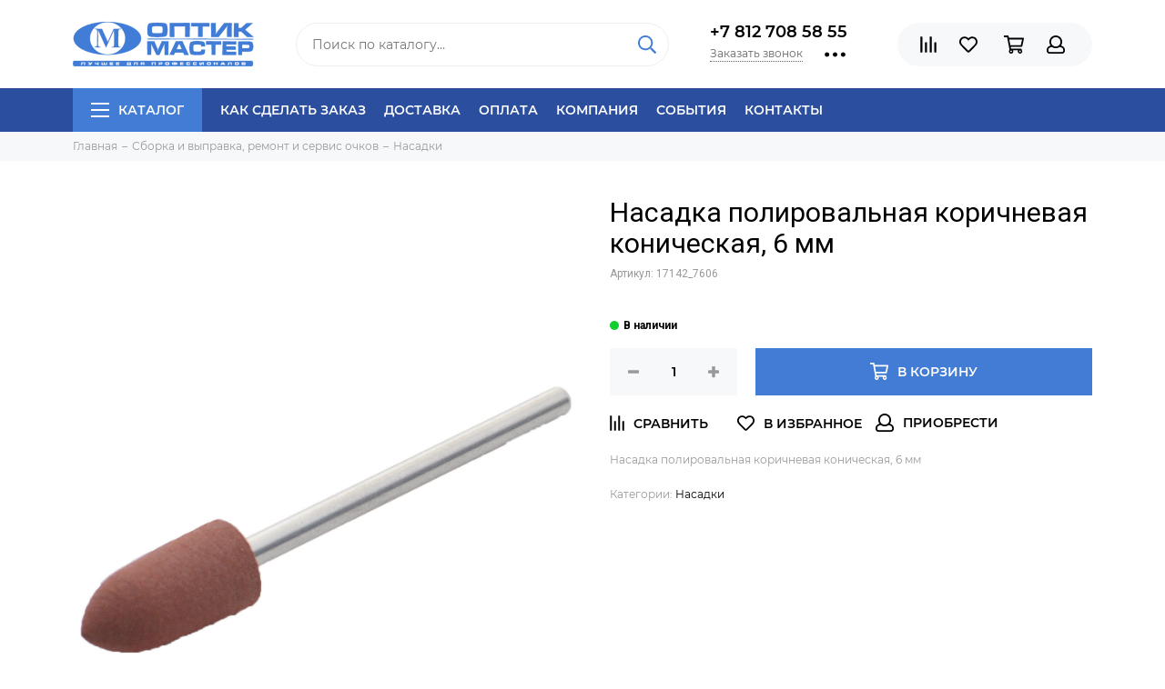

--- FILE ---
content_type: text/html; charset=utf-8
request_url: https://opticmaster.ru/product/nasadka-polirovalnaya-korichnevaya-konicheskaya-6-mm
body_size: 18537
content:
<!doctype html><html lang="ru" xml:lang="ru" xmlns="http://www.w3.org/1999/xhtml"><head><meta data-config="{&quot;product_id&quot;:146530287}" name="page-config" content="" /><meta data-config="{&quot;money_with_currency_format&quot;:{&quot;delimiter&quot;:&quot;&quot;,&quot;separator&quot;:&quot;.&quot;,&quot;format&quot;:&quot;%n %u&quot;,&quot;unit&quot;:&quot;₽&quot;,&quot;show_price_without_cents&quot;:0},&quot;currency_code&quot;:&quot;RUR&quot;,&quot;currency_iso_code&quot;:&quot;RUB&quot;,&quot;default_currency&quot;:{&quot;title&quot;:&quot;Российский рубль&quot;,&quot;code&quot;:&quot;RUR&quot;,&quot;rate&quot;:1.0,&quot;format_string&quot;:&quot;%n %u&quot;,&quot;unit&quot;:&quot;₽&quot;,&quot;price_separator&quot;:&quot;&quot;,&quot;is_default&quot;:true,&quot;price_delimiter&quot;:&quot;&quot;,&quot;show_price_with_delimiter&quot;:false,&quot;show_price_without_cents&quot;:false},&quot;facebook&quot;:{&quot;pixelActive&quot;:false,&quot;currency_code&quot;:&quot;RUB&quot;,&quot;use_variants&quot;:null},&quot;vk&quot;:{&quot;pixel_active&quot;:null,&quot;price_list_id&quot;:null},&quot;new_ya_metrika&quot;:true,&quot;ecommerce_data_container&quot;:&quot;dataLayer&quot;,&quot;common_js_version&quot;:null,&quot;vue_ui_version&quot;:null,&quot;feedback_captcha_enabled&quot;:&quot;1&quot;,&quot;account_id&quot;:707341,&quot;hide_items_out_of_stock&quot;:true,&quot;forbid_order_over_existing&quot;:true,&quot;minimum_items_price&quot;:300,&quot;enable_comparison&quot;:true,&quot;locale&quot;:&quot;ru&quot;,&quot;client_group&quot;:null,&quot;consent_to_personal_data&quot;:{&quot;active&quot;:true,&quot;obligatory&quot;:true,&quot;description&quot;:&quot;Настоящим подтверждаю, что я ознакомлен и согласен с условиями \u003ca href=&#39;/page/oferta&#39; target=&#39;blank&#39;\u003eоферты и политики конфиденциальности\u003c/a\u003e.&quot;},&quot;recaptcha_key&quot;:&quot;6LfXhUEmAAAAAOGNQm5_a2Ach-HWlFKD3Sq7vfFj&quot;,&quot;recaptcha_key_v3&quot;:&quot;6LcZi0EmAAAAAPNov8uGBKSHCvBArp9oO15qAhXa&quot;,&quot;yandex_captcha_key&quot;:&quot;ysc1_ec1ApqrRlTZTXotpTnO8PmXe2ISPHxsd9MO3y0rye822b9d2&quot;,&quot;checkout_float_order_content_block&quot;:false,&quot;available_products_characteristics_ids&quot;:null,&quot;sber_id_app_id&quot;:&quot;5b5a3c11-72e5-4871-8649-4cdbab3ba9a4&quot;,&quot;theme_generation&quot;:2,&quot;quick_checkout_captcha_enabled&quot;:false,&quot;max_order_lines_count&quot;:500,&quot;sber_bnpl_min_amount&quot;:1000,&quot;sber_bnpl_max_amount&quot;:150000,&quot;counter_settings&quot;:{&quot;data_layer_name&quot;:&quot;dataLayer&quot;,&quot;new_counters_setup&quot;:false,&quot;add_to_cart_event&quot;:true,&quot;remove_from_cart_event&quot;:true,&quot;add_to_wishlist_event&quot;:true},&quot;site_setting&quot;:{&quot;show_cart_button&quot;:true,&quot;show_service_button&quot;:false,&quot;show_marketplace_button&quot;:false,&quot;show_quick_checkout_button&quot;:false},&quot;warehouses&quot;:[],&quot;captcha_type&quot;:&quot;google&quot;,&quot;human_readable_urls&quot;:false}" name="shop-config" content="" /><meta name='js-evnvironment' content='production' /><meta name='default-locale' content='ru' /><meta name='insales-redefined-api-methods' content="[]" /><script type="text/javascript" src="https://static.insales-cdn.com/assets/static-versioned/v3.72/static/libs/lodash/4.17.21/lodash.min.js"></script>
<!--InsalesCounter -->
<script type="text/javascript">
(function() {
  if (typeof window.__insalesCounterId !== 'undefined') {
    return;
  }

  try {
    Object.defineProperty(window, '__insalesCounterId', {
      value: 707341,
      writable: true,
      configurable: true
    });
  } catch (e) {
    console.error('InsalesCounter: Failed to define property, using fallback:', e);
    window.__insalesCounterId = 707341;
  }

  if (typeof window.__insalesCounterId === 'undefined') {
    console.error('InsalesCounter: Failed to set counter ID');
    return;
  }

  let script = document.createElement('script');
  script.async = true;
  script.src = '/javascripts/insales_counter.js?7';
  let firstScript = document.getElementsByTagName('script')[0];
  firstScript.parentNode.insertBefore(script, firstScript);
})();
</script>
<!-- /InsalesCounter -->
    <script type="text/javascript">
      (function() {
          (function() { var widget_id = 'uZPVPUdVQn';var d=document;var w=window; var s = document.createElement('script');
  s.type = 'text/javascript'; s.async = true;
  s.src = '//code.jivosite.com/widget.js'; s.setAttribute('data-jv-id', widget_id); d.head.appendChild(s); })();

      })();
    </script>
<meta charset="utf-8"><meta http-equiv="X-UA-Compatible" content="IE=edge,chrome=1"><meta name="viewport" content="width=device-width, initial-scale=1, maximum-scale=1"><meta name="robots" content="index, follow"><title>Насадка полировальная коричневая коническая, 6 мм купить по выгодной цене | OPTICMASTER</title><meta name="description" content="Насадка полировальная коричневая коническая, 6 мм купить недорого оптом и в розницу по низкой цене 390 ₽. Быстрая доставка! ☎️ +7 812 708 58 55 Смотрите все товары в разделе «Насадки»"><meta name="keywords" content="Насадка полировальная коричневая коническая, 6 мм купить по выгодной цене | OPTICMASTER"><meta property="og:type" content="website"><link rel="canonical" href="https://opticmaster.ru/product/nasadka-polirovalnaya-korichnevaya-konicheskaya-6-mm"><meta property="og:url" content="https://opticmaster.ru/product/nasadka-polirovalnaya-korichnevaya-konicheskaya-6-mm"><meta property="og:title" content="Насадка полировальная коричневая коническая, 6 мм"><meta property="og:description" content="Насадка полировальная коричневая коническая, 6 мм"><meta property="og:image" content="https://static.insales-cdn.com/images/products/1/404/298934676/import_files_88_88ba7dcb-1c3f-11e8-a35f-6c3be550a159_28914694-adee-11e9-a18c-54bf646e389d.jpeg"><link href="https://static.insales-cdn.com/assets/1/7379/1555667/1741336736/favicon.png" rel="shortcut icon" type="image/png" sizes="16x16"><style>.site-loader{position:fixed;z-index:99999999;left:0;top:0;width:100%;height:100%;background:#fff;color:#427cd4}.layout--loading{width:100%;height:100%;overflow:scroll;overflow-x:hidden;padding:0;margin:0}.lds-ellipsis{position:absolute;width:64px;height:64px;top:50%;left:50%;transform:translate(-50%,-50%)}.lds-ellipsis div{position:absolute;top:27px;width:11px;height:11px;border-radius:50%;background:currentColor;animation-timing-function:cubic-bezier(0,1,1,0)}.lds-ellipsis div:nth-child(1){left:6px;animation:lds-ellipsis1 0.6s infinite}.lds-ellipsis div:nth-child(2){left:6px;animation:lds-ellipsis2 0.6s infinite}.lds-ellipsis div:nth-child(3){left:26px;animation:lds-ellipsis2 0.6s infinite}.lds-ellipsis div:nth-child(4){left:45px;animation:lds-ellipsis3 0.6s infinite}@keyframes lds-ellipsis1{0%{transform:scale(0)}100%{transform:scale(1)}}@keyframes lds-ellipsis3{0%{transform:scale(1)}100%{transform:scale(0)}}@keyframes lds-ellipsis2{0%{transform:translate(0,0)}100%{transform:translate(19px,0)}}</style><meta name="theme-color" content="#427cd4"><meta name="format-detection" content="telephone=no"><meta name="cmsmagazine" content="325a8bc2477444d381d10a2ed1775a4d"><link rel="alternate" type="application/atom+xml" title="События — OPTICMASTER" href="https://opticmaster.ru/blogs/events.atom"><link rel="alternate" type="application/atom+xml" title="Акции — OPTICMASTER" href="https://opticmaster.ru/blogs/aktsii.atom"><link rel="alternate" type="application/atom+xml" title="Технологии — OPTICMASTER" href="https://opticmaster.ru/blogs/obuchenie.atom"><link rel="alternate" type="application/atom+xml" title="Архив — OPTICMASTER" href="https://opticmaster.ru/blogs/arhiv.atom"><link rel="alternate" type="application/atom+xml" title="Рекомендации — OPTICMASTER" href="https://opticmaster.ru/blogs/rekomendatsii.atom"><link rel="alternate" type="application/atom+xml" title="Партнеры — OPTICMASTER" href="https://opticmaster.ru/blogs/partnery.atom"><meta name='product-id' content='146530287' />
</head>      <link href="https://fonts.googleapis.com/css2?family=Roboto:ital,wght@0,300;0,400;0,700;1,400&display=swap" rel="stylesheet"><body id="body" class="layout layout--loading layout--full"><span class="js-site-loader site-loader"><div class="lds-ellipsis"><div></div><div></div><div></div><div></div></div></span><div class="layout-page"><div id="insales-section-header" class="insales-section insales-section-header"><header><!--noindex--><div class="header-scheme-02"><div class="header-main"><div class="container"><div class="row align-items-center"><div class="col-12 col-sm col-md col-lg-auto text-center text-lg-left"><a href="https://opticmaster.ru" class="logo"><img src="https://static.insales-cdn.com/assets/1/7379/1555667/1741336736/logo.png" alt="OPTICMASTER" class="img-fluid"></a></div><div class="col-12 col-sm col-md"><div class="search search--header"><form action="/search" method="get" class="search-form"><input type="search" name="q" class="search-input js-search-input" placeholder="Поиск по каталогу&hellip;" autocomplete="off" required><button type="submit" class="search-button"><span class="far fa-search"></span></button><div class="search-results js-search-results"></div></form></div></div><div class="col-12 col-lg-auto d-none d-lg-block"><div class="header-contacts"><div class="header-contacts-phone"><a href="tel:+78127085855" class="js-account-phone">+7 812 708 58 55</a></div><div class="row"><div class="col"><span class="js-messages" data-target="callback" data-type="form">Заказать звонок</span></div><div class="col-auto"><div class="user_icons-item js-user_icons-item"><span class="user_icons-icon js-user_icons-icon-contacts"><span class="far fa-ellipsis-h fa-lg"></span></span><div class="user_icons-popup"><div class="popup popup-contacts"><div class="js-popup-contacts"><div class="popup-content-contacts"><div class="row no-gutters popup-content-contacts-item"><div class="col-auto"><span class="far fa-envelope fa-fw"></span></div><div class="col"><a href="mailto:service@opticmaster.ru">service@opticmaster.ru</a></div></div><div class="row no-gutters popup-content-contacts-item"><div class="col-auto"><span class="far fa-map-marker fa-fw"></span></div><div class="col"><p data-itemscope="" data-itemtype="http://schema.org/PostalAddress" data-itemprop="address"><span data-itemprop="postalCode"></span><span data-itemprop="streetAddress">196070, г. Санкт-Петербург, ул. Победы д. 11</span></p></div></div><div class="row no-gutters popup-content-contacts-item"><div class="col-auto"><span class="far fa-clock fa-fw"></span></div><div class="col"><p>Будние дни с 8:30 до 17 часов МСК</p></div></div><div class="row no-gutters"><div class="col-12"><div class="social social--header"><ul class="social-items list-unstyled"><li class="social-item social-item--vk"><a href="https://vk.com/opticmaster" rel="noopener noreferrer nofollow" target="_blank"><span class="fab fa-vk"></span></a></li><li class="social-item social-item--youtube"><a href="https://www.youtube.com/channel/UCEGXJbuiqjNKeJJ-zTXTOaQ" rel="noopener noreferrer nofollow" target="_blank"><span class="fab fa-youtube"></span></a></li>      <li class="social-item">        <a rel="noopener noreferrer nofollow" target="_blank" href="https://wa.me/79210949090">        <img style="width: 1.125em;" src="https://static.insales-cdn.com/assets/1/7379/1555667/1741336736/whatsapp.png">        </a>      </li></ul></div></div></div></div></div></div></div></div></div></div></div></div><div class="col-12 col-lg-auto"><div class="user_icons user_icons-main js-clone is-inside" data-clone-target="js-user_icons-clone"><ul class="user_icons-items list-unstyled d-flex d-lg-block"><li class="user_icons-item user_icons-item-menu d-inline-block d-lg-none js-user_icons-item"><button class="user_icons-icon user_icons-icon-menu js-user_icons-icon-menu"><span class="far fa-bars"></span></button><div class="user_icons-popup"><div class="popup js-popup-menu overflow-hidden"><div class="popup-scroll js-popup-scroll"><div class="popup-title">Меню<button class="button button--empty button--icon popup-close js-popup-close"><span class="far fa-times fa-lg"></span></button></div><div class="popup-content popup-content-menu popup-content-search"><div class="search search--popup"><form action="/search" method="get" class="search-form"><input type="search" name="q" class="search-input" placeholder="Поиск по каталогу&hellip;" autocomplete="off" required><button type="submit" class="search-button"><span class="far fa-search"></span></button></form></div></div><ul class="popup-content popup-content-menu js-popup-content-menu"></ul><ul class="popup-content popup-content-menu popup-content-links list-unstyled"><li class="popup-content-link"><a href="/page/kak-sdelat-zakaz">Как сделать заказ</a></li><li class="popup-content-link"><a href="/page/delivery">Доставка</a></li><li class="popup-content-link"><a href="/page/payment">Оплата</a></li><li class="popup-content-link"><a href="/page/about-us">Компания</a></li><li class="popup-content-link"><a href="/blogs/events">События</a></li><li class="popup-content-link"><a href="/page/contacts">Контакты</a></li></ul><div class="popup-content popup-content-contacts"><div class="row no-gutters popup-content-contacts-item"><div class="col-auto"><span class="far fa-phone fa-fw" data-fa-transform="flip-h"></span></div><div class="col"><a href="tel:+78127085855" class="js-account-phone">+7 812 708 58 55</a></div></div><div class="row no-gutters popup-content-contacts-item"><div class="col-auto"><span class="far fa-envelope fa-fw"></span></div><div class="col"><a href="mailto:service@opticmaster.ru">service@opticmaster.ru</a></div></div><div class="row no-gutters popup-content-contacts-item"><div class="col-auto"><span class="far fa-map-marker fa-fw"></span></div><div class="col"><p data-itemscope="" data-itemtype="http://schema.org/PostalAddress" data-itemprop="address"><span data-itemprop="postalCode"></span><span data-itemprop="streetAddress">196070, г. Санкт-Петербург, ул. Победы д. 11</span></p></div></div><div class="row no-gutters popup-content-contacts-item"><div class="col-auto"><span class="far fa-clock fa-fw"></span></div><div class="col"><p>Будние дни с 8:30 до 17 часов МСК</p></div></div></div></div></div><div class="popup-shade js-popup-close"></div></div></li><li class="user_icons-item js-user_icons-item"><a href="/compares" class="user_icons-icon js-user_icons-icon-compares"><span class="far fa-align-right" data-fa-transform="rotate-90"></span><span class="bage bage-compares js-bage-compares"></span></a><div class="user_icons-popup"><div class="popup"><div class="popup-title">Сравнение<button class="button button--empty button--icon popup-close js-popup-close"><span class="far fa-times fa-lg"></span></button></div><div class="js-popup-compares"></div></div><div class="popup-shade js-popup-close"></div></div></li><li class="user_icons-item js-user_icons-item"><a href="/page/favorites" class="user_icons-icon js-user_icons-icon-favorites"><span class="far fa-heart"></span><span class="bage bage-favorites js-bage-favorites"></span></a><div class="user_icons-popup"><div class="popup"><div class="popup-title">Избранное<button class="button button--empty button--icon popup-close js-popup-close"><span class="far fa-times fa-lg"></span></button></div><div class="js-popup-favorites"></div></div><div class="popup-shade js-popup-close"></div></div></li>                           <li class="user_icons-item js-user_icons-item"><a href="/cart_items" class="user_icons-icon js-user_icons-icon-cart"><span class="far fa-shopping-cart"></span><span class="bage bage-cart js-bage-cart"></span></a><div class="user_icons-popup"><div class="popup"><div class="popup-title">Корзина<button class="button button--empty button--icon popup-close js-popup-close"><span class="far fa-times fa-lg"></span></button></div><div class="js-popup-cart"></div></div><div class="popup-shade js-popup-close"></div></div></li><li class="user_icons-item js-user_icons-item"><a href="/client_account/login" class="user_icons-icon js-user_icons-icon-client"><span class="far fa-user"></span></a><div class="user_icons-popup"><div class="popup popup-client_new"><div class="popup-title">Личный кабинет<button class="button button--empty button--icon popup-close js-popup-close"><span class="far fa-times fa-lg"></span></button></div><div class="js-popup-client"><div class="popup--empty text-center"><span class="far fa-user fa-3x"></span><div class="dropdown_products-action"><div class="row"><div class="col-12 col-lg-6"><a href="/client_account/login" class="button button--primary button--block button--small">Авторизация</a></div><div class="col-12 col-lg-6"><a href="/client_account/contacts/new" class="button button--secondary button--block button--small">Регистрация</a></div></div></div></div></div></div><div class="popup-shade js-popup-close"></div></div></li></ul></div></div></div></div></div></div><!--/noindex--><div class="header-scheme-03 d-none d-lg-block"><div class="header-menu js-header-menu"><div class="container"><div class="row"><div class="col"><nav class="nav"><ul class="nav-items list-unstyled js-nav-items is-overflow"><li class="nav-item nav-item--collections js-nav-item"><a href="/collection/all" class="hamburger-trigger js-nav-collections-trigger" data-target="hamburger"><span class="hamburger hamburger--arrow-down"><span></span><span></span><span></span></span>Каталог</a></li><li class="nav-item js-nav-item"><a href="/page/kak-sdelat-zakaz">Как сделать заказ</a></li><li class="nav-item js-nav-item"><a href="/page/delivery">Доставка</a></li><li class="nav-item js-nav-item"><a href="/page/payment">Оплата</a></li><li class="nav-item js-nav-item"><a href="/page/about-us">Компания</a></li><li class="nav-item js-nav-item"><a href="/blogs/events">События</a></li><li class="nav-item js-nav-item"><a href="/page/contacts">Контакты</a></li><li class="nav-item nav-item--dropdown js-nav-item--dropdown d-none"><span class="far fa-ellipsis-h fa-lg"></span><div class="user_icons-popup"><div class="popup"><ul class="list-unstyled js-popup-nav"></ul></div></div></li></ul></nav><nav class="nav-collections js-nav-collections js-nav-collections-trigger js-clone" data-target="dorpdown" data-clone-target="js-nav-sidebar-clone"><ul class="list-unstyled"><li data-collection-id="29923682"><a href="/collection/oborudovanie-i-rashodniki" class="nav-collections-toggle js-nav-collections-toggle nav-collections-toggle--next" data-type="next" data-target="29923682">Изготовление очков и тестирование линз<span class="nav-arrow-toggle js-nav-arrow-toggle"><span class="far fa-chevron-right"></span></span></a><ul class="list-unstyled"><li class="nav-collections-back d-block d-lg-none"><a href="/collection/oborudovanie-i-rashodniki" class="nav-collections-toggle js-nav-collections-toggle nav-collections-toggle--back" data-type="back" data-target="29923682"><span class="nav-arrow-toggle"><span class="far fa-chevron-left"></span></span>Назад</a></li><li class="nav-collections-title d-block d-lg-none"><a href="/collection/oborudovanie-i-rashodniki">Изготовление очков и тестирование линз</a></li><li data-collection-id="30043464"><a href="/collection/pribory-i-komplektuyuschie">Станки, приборы и комплектующие</a></li><li data-collection-id="29923975"><a href="/collection/pribory-stanki-i-zapchasti">Запчасти для станков</a></li><li data-collection-id="29923976"><a href="/collection/lipkie-segmenty-i-plenki">Липкие сегменты и пленки</a></li><li data-collection-id="29923981"><a href="/collection/bloki">Блоки</a></li><li data-collection-id="29923982"><a href="/collection/izmerenie-i-testirovanie">Измерение и тестирование</a></li><li data-collection-id="29923983"><a href="/collection/katalog-488a4a">Маркеры</a></li><li data-collection-id="29923984"><a href="/collection/krugi">Круги для контурной обработки линз</a></li><li data-collection-id="30043379"><a href="/collection/krugi-polirovalnye">Круги полировальные</a></li><li data-collection-id="29923985"><a href="/collection/katalog-a1cab5">Бруски</a></li><li data-collection-id="29923835"><a href="/collection/sverla">Сверла</a></li><li data-collection-id="29923836"><a href="/collection/frezy">Фрезы</a></li></ul></li><li data-collection-id="29923691"><a href="/collection/instrumenty-i-rashodniki" class="nav-collections-toggle js-nav-collections-toggle nav-collections-toggle--next" data-type="next" data-target="29923691">Сборка и выправка, ремонт и сервис очков<span class="nav-arrow-toggle js-nav-arrow-toggle"><span class="far fa-chevron-right"></span></span></a><ul class="list-unstyled"><li class="nav-collections-back d-block d-lg-none"><a href="/collection/instrumenty-i-rashodniki" class="nav-collections-toggle js-nav-collections-toggle nav-collections-toggle--back" data-type="back" data-target="29923691"><span class="nav-arrow-toggle"><span class="far fa-chevron-left"></span></span>Назад</a></li><li class="nav-collections-title d-block d-lg-none"><a href="/collection/instrumenty-i-rashodniki">Сборка и выправка, ремонт и сервис очков</a></li><li data-collection-id="29923986"><a href="/collection/payka-galvanika-i-rashodniki">Пайка, гальваника и расходники</a></li><li data-collection-id="29923829"><a href="/collection/instrumenty-dlya-oprav">Инструменты для оправ</a></li><li data-collection-id="29923832"><a href="/collection/otvertki-i-razvertki">Отвертки и развертки</a></li><li data-collection-id="29923834"><a href="/collection/nasadki">Насадки</a></li><li data-collection-id="29923837"><a href="/collection/katalog-3c28c2">Метчики</a></li></ul></li><li data-collection-id="29923692"><a href="/collection/zapchasti" class="nav-collections-toggle js-nav-collections-toggle nav-collections-toggle--next" data-type="next" data-target="29923692">Запчасти для ремонта очков<span class="nav-arrow-toggle js-nav-arrow-toggle"><span class="far fa-chevron-right"></span></span></a><ul class="list-unstyled"><li class="nav-collections-back d-block d-lg-none"><a href="/collection/zapchasti" class="nav-collections-toggle js-nav-collections-toggle nav-collections-toggle--back" data-type="back" data-target="29923692"><span class="nav-arrow-toggle"><span class="far fa-chevron-left"></span></span>Назад</a></li><li class="nav-collections-title d-block d-lg-none"><a href="/collection/zapchasti">Запчасти для ремонта очков</a></li><li data-collection-id="29923814"><a href="/collection/zaushniki">Заушники</a></li><li data-collection-id="29923815"><a href="/collection/nakonechniki">Наконечники</a></li><li data-collection-id="29923816"><a href="/collection/nosoupory-i-kronshteyny">Носоупоры и кронштейны</a></li><li data-collection-id="29923817"><a href="/collection/vtulki">Втулки</a></li><li data-collection-id="29923818"><a href="/collection/leski-i-kryuchki">Лески и крючки</a></li><li data-collection-id="29923819"><a href="/collection/sharniry-petli-fleksy">Шарниры, петли, флексы</a></li><li data-collection-id="29923824"><a href="/collection/vinty-2">Винты</a></li><li data-collection-id="29923825"><a href="/collection/gayki-i-shayby">Гайки и шайбы</a></li><li data-collection-id="29923826"><a href="/collection/kolpachki">Колпачки</a></li><li data-collection-id="30647008"><a href="/collection/boksy-dlya-zapchastey">Боксы для запчастей</a></li></ul></li><li data-collection-id="29923696"><a href="/collection/retsepturnye-linzy">Изготовление рецептурных линз</a></li><li data-collection-id="29923794"><a href="/collection/kraski-dlya-linz">Покраска полимерных линз</a></li><li data-collection-id="29923795"><a href="/collection/prochie-himikaty">Растворы, жидкости, клеи, пасты</a></li><li data-collection-id="29923702"><a href="/collection/aksessuary" class="nav-collections-toggle js-nav-collections-toggle nav-collections-toggle--next" data-type="next" data-target="29923702">Аксессуары для очков<span class="nav-arrow-toggle js-nav-arrow-toggle"><span class="far fa-chevron-right"></span></span></a><ul class="list-unstyled"><li class="nav-collections-back d-block d-lg-none"><a href="/collection/aksessuary" class="nav-collections-toggle js-nav-collections-toggle nav-collections-toggle--back" data-type="back" data-target="29923702"><span class="nav-arrow-toggle"><span class="far fa-chevron-left"></span></span>Назад</a></li><li class="nav-collections-title d-block d-lg-none"><a href="/collection/aksessuary">Аксессуары для очков</a></li><li data-collection-id="29923796"><a href="/collection/futlyary">Футляры для очков</a></li><li data-collection-id="29923797"><a href="/collection/sprei">Спреи для очистки линз</a></li><li data-collection-id="29923798"><a href="/collection/salfetki">Салфетки из микрофибры</a></li><li data-collection-id="29923803"><a href="/collection/shnurki-i-tsepochki">Шнурки и цепочки для очков</a></li><li data-collection-id="29923805"><a href="/collection/stoppery-2">Стопперы для очков</a></li><li data-collection-id="29923810"><a href="/collection/ochki-i-klipsy">Солнцезащитные клипсы, рем-комплекты, ценники для очков</a></li></ul></li><li data-collection-id="29923812"><a href="/collection/katalog-1-eaffb3">Окклюдеры и призмы</a></li><li data-collection-id="29923703"><a href="/collection/katalog-84fe4e">Товары для офтальмологии</a></li><li data-collection-id="29923704"><a href="/collection/katalog-8d1ae1">Книги и журналы</a></li></ul></nav></div><div class="col col-auto align-self-center"><div class="user_icons user_icons-clone js-user_icons-clone is-inside"></div></div></div></div></div></div></header></div><div id="insales-section-breadcrumb" class="insales-section insales-section-breadcrumb"><div class="breadcrumb-scheme-01"><div class="container"><ul class="breadcrumb list-unstyled" itemscope itemtype="http://schema.org/BreadcrumbList"><li class="breadcrumb-item" itemprop="itemListElement" itemscope itemtype="http://schema.org/ListItem"><a class="breadcrumb-link" href="/" itemprop="item"><span itemprop="name">Главная</span><meta itemprop="position" content="0"></a></li><li class="breadcrumb-item" itemprop="itemListElement" itemscope itemtype="http://schema.org/ListItem"><a class="breadcrumb-link" href="/collection/instrumenty-i-rashodniki" itemprop="item"><span itemprop="name">Сборка и выправка, ремонт и сервис очков</span><meta itemprop="position" content="1"></a></li><li class="breadcrumb-item" itemprop="itemListElement" itemscope itemtype="http://schema.org/ListItem"><a class="breadcrumb-link" href="/collection/nasadki" itemprop="item"><span itemprop="name">Насадки</span><meta itemprop="position" content="2"></a></li></ul></div></div></div><div itemscope itemtype="http://schema.org/Product" data-recently-view="146530287"><div id="insales-section-product" class="insales-section insales-section-product"><div class="container"><div class="row"><div class="col-12 col-lg-6"><div class="product-images js-product-images"><div class="product-image d-none d-md-block easyzoom easyzoom--overlay"><a href="https://static.insales-cdn.com/r/3GQPKpt-YHg/rs:fit:2000:2000:1/plain/images/products/1/404/298934676/import_files_88_88ba7dcb-1c3f-11e8-a35f-6c3be550a159_28914694-adee-11e9-a18c-54bf646e389d.jpeg@jpg" class="js-product-image-thumb product-image-thumb product-image-thumb--3x4 product-image-thumb--contain" data-index="1"><span class="product-gallery-thumb-item" style="background-image: url(https://static.insales-cdn.com/images/products/1/404/298934676/import_files_88_88ba7dcb-1c3f-11e8-a35f-6c3be550a159_28914694-adee-11e9-a18c-54bf646e389d.jpeg);"></span></a></div><div class="product-gallery d-block d-md-none"><div class="js-owl-carousel-gallery owl-carousel owl-gallery"><a href="https://static.insales-cdn.com/r/3GQPKpt-YHg/rs:fit:2000:2000:1/plain/images/products/1/404/298934676/import_files_88_88ba7dcb-1c3f-11e8-a35f-6c3be550a159_28914694-adee-11e9-a18c-54bf646e389d.jpeg@jpg" class="js-product-gallery-thumb product-gallery-thumb product-gallery-thumb--3x4 product-gallery-thumb--contain is-active" data-index="1" data-name="import_files_88_88ba7dcb-1c3f-11e8-a35f-6c3be550a159_28914694-adee-11e9-a18c-54bf646e389d.jpeg"><span class="product-gallery-thumb-item" style="background-image: url(https://static.insales-cdn.com/images/products/1/404/298934676/import_files_88_88ba7dcb-1c3f-11e8-a35f-6c3be550a159_28914694-adee-11e9-a18c-54bf646e389d.jpeg);"></span></a></div></div><div class="hidden" hidden><a href="https://static.insales-cdn.com/r/3GQPKpt-YHg/rs:fit:2000:2000:1/plain/images/products/1/404/298934676/import_files_88_88ba7dcb-1c3f-11e8-a35f-6c3be550a159_28914694-adee-11e9-a18c-54bf646e389d.jpeg@jpg" class="js-product-gallery-thumb-1" data-fancybox="gallery" data-caption="Насадка полировальная коричневая коническая, 6 мм"></a></div></div></div><div class="col-12 col-lg-6"><div class="product-data"><form action="/cart_items" method="post" data-product-id="146530287" data-main-form><span class="product-labels"></span><div class="product-head"><h1 class="product-title" itemprop="name">Насадка полировальная коричневая коническая, 6 мм</h1></div><div class="js-product-variants-data product-variants-data"><div class="product-sku">Артикул: <span class="js-product-sku" itemprop="sku">17142_7606</span></div><meta itemprop="image" content="https://static.insales-cdn.com/images/products/1/404/298934676/import_files_88_88ba7dcb-1c3f-11e8-a35f-6c3be550a159_28914694-adee-11e9-a18c-54bf646e389d.jpeg"><div itemprop="offers" itemscope itemtype="http://schema.org/Offer"><meta itemprop="price" content="390.0"><meta itemprop="priceCurrency" content="RUB"><link itemprop="availability" href="http://schema.org/InStock"><link itemprop="url" href="https://opticmaster.ru/product/nasadka-polirovalnaya-korichnevaya-konicheskaya-6-mm"></div>                      <div class="product-form"><input type="hidden" name="variant_id" value="254481371"><div class="product-available js-product-available"></div><div class="product-buttons product-buttons--disabled js-product-buttons">                                      <div class="product-buttons-types product-buttons-types--available"><div class="row"><div class="col col-auto"><div class="product-quantity"><div class="row no-gutters" data-quantity><div class="col col-auto"><button type="button" data-quantity-change="-1" class="button button--counter button--icon button--large"><span class="fas fa-minus"></span></button></div><div class="col"><input type="text" name="quantity" value="1" min="1" autocomplete="off" class="input input--counter input--large"></div><div class="col col-auto"><button type="button" data-quantity-change="1" class="button button--counter button--icon button--large"><span class="fas fa-plus"></span></button></div></div></div></div><div class="col"><div class="product-add"><button type="submit" class="button button--primary button--block button--large" data-item-add><span class="far fa-shopping-cart fa-lg"></span><span>В корзину</span></button></div></div></div></div>                           <div class="product-buttons-types product-buttons-types--soldout"><div class="row"><div class="col"><div class="product-add"><button type="button" class="button button--primary button--block button--large js-messages" data-target="preorder" data-type="form">Предзаказ</button></div></div></div></div></div></div></div></form><div class="product-extras"><div class="row"><div class="col-auto"><button type="button" class="button button--empty button--icon button--compares" data-compare-add="146530287"><span class="far fa-align-right fa-lg" data-fa-transform="rotate-90"></span><span></span></button><span class="button button--empty button--icon">&nbsp;</span><button type="button" class="button button--empty button--icon button--favorites" data-favorites-trigger="146530287"><span class="far fa-heart fa-lg"></span><span></span></button><div class="d-block d-sm-none"></div><a href="/client_account/login" class="user_icons-icon productpage-icon-client" style="display: inline-block; padding: 0;min-width: 30px; text-align: center;"><span class="far fa-user"></span><span class="productpage-icon-client-sign"></span></a></div></div></div><div class="product-description" itemprop="description">Насадка полировальная коричневая коническая, 6 мм</div><div class="product-collections">Категории: <a href="/collection/nasadki">Насадки</a></div></div></div></div></div></div><div id="insales-section-share" class="insales-section insales-section-share insales-section-share--product"><div class="share share--product"><script src="//yastatic.net/es5-shims/0.0.2/es5-shims.min.js" defer></script><script src="//yastatic.net/share2/share.js" defer></script><div class="ya-share2" data-services="collections,vkontakte,facebook,odnoklassniki,pinterest,twitter,viber,whatsapp,telegram" data-description="Насадка полировальная коричневая коническая, 6 мм" data-image="https://static.insales-cdn.com/images/products/1/404/298934676/import_files_88_88ba7dcb-1c3f-11e8-a35f-6c3be550a159_28914694-adee-11e9-a18c-54bf646e389d.jpeg" data-title="Насадка полировальная коричневая коническая, 6 мм"></div></div></div><div id="insales-section-tabs" class="insales-section insales-section-tabs"><div class="container"><div class="row"><div class="col-12"><div class="tabs"><div class="row no-gutters justify-content-center tabs-list"><div class="col-auto js-tabs-list-item tabs-list-item is-active" data-target="description"><span class="far fa-list-alt fa-lg"></span>ОПИСАНИЕ</div><div class="col-auto js-tabs-list-item tabs-list-item" data-target="properties"><span class="far fa-sliders-h fa-lg"></span>ХАРАКТЕРИСТИКИ</div></div><div class="js-tabs-content tabs-content is-active" data-tab="description"><div class="text"><div class="text-content"><p>Чтобы линза получила нужную форму, ее нужно обточить, после того как она была зафиксирована в станке с помощью блока и липучки (липкого сегмента). Для этого нужно уделить особое внимание выбору кругов. Имеется несколько типов для станков разных марок (Opticmaster; Huvitz; Takubo; Essilor; WECO; Briot и др.): обдирочный, фасочный (фасетный, фацетный), полировальный.</p></div></div></div><div class="js-tabs-content tabs-content" data-tab="properties"><div class="product-properties"><dl class="row align-items-end product-properties-item d-inline-flex"><dt class="col-6 align-self-start"><span>Страна</span></dt><dd class="col-6">РОССИЯ</dd></dl><dl class="row align-items-end product-properties-item d-inline-flex"><dt class="col-6 align-self-start"><span>Вес (кг)</span></dt><dd class="col-6 js-product-weight">0.005</dd></dl></div></div></div></div></div></div></div></div><div id="insales-section-products--related_products" class="insales-section insales-section-products insales-section-products--related_products"><div class="products"><div class="container"><div class="section-title products-title text-center text-lg-left">Сопутствующие товары</div><div class="js-owl-carousel-products-slider products-slider owl-carousel owl-products-slider"><div class="products-slider-item"><div class="product_card product_card--shadow"><form action="/cart_items" method="post"><input type="hidden" name="variant_id" value="254481372"><input type="hidden" name="quantity" value="1"><a href="/product/nasadka-polirovalnaya-latunnaya-schetka-22-mm" class="product_card-thumb product_card-thumb--3x4 product_card-thumb--contain"><span class="product_card-thumb-item"><picture><source type="image/webp" data-srcset="https://static.insales-cdn.com/r/5oQKuHfrM88/rs:fit:360:360:1/plain/images/products/1/415/298934687/large_import_files_36_360c0014-468d-11e2-a4b1-d485643abc66_633f63a2-a227-11e9-a18b-54bf646e389d.jpeg@webp 1x, https://static.insales-cdn.com/r/YMvuZau6xtk/rs:fit:720:720:1/plain/images/products/1/415/298934687/import_files_36_360c0014-468d-11e2-a4b1-d485643abc66_633f63a2-a227-11e9-a18b-54bf646e389d.jpeg@webp 2x" class="product_card-image lazy"><img data-src="https://static.insales-cdn.com/r/qMBi6yOljWM/rs:fit:360:360:1/plain/images/products/1/415/298934687/large_import_files_36_360c0014-468d-11e2-a4b1-d485643abc66_633f63a2-a227-11e9-a18b-54bf646e389d.jpeg@jpeg" class="product_card-image lazy" data-srcset="https://static.insales-cdn.com/r/qMBi6yOljWM/rs:fit:360:360:1/plain/images/products/1/415/298934687/large_import_files_36_360c0014-468d-11e2-a4b1-d485643abc66_633f63a2-a227-11e9-a18b-54bf646e389d.jpeg@jpeg 1x, https://static.insales-cdn.com/r/69TGBfuR1FU/rs:fit:720:720:1/plain/images/products/1/415/298934687/import_files_36_360c0014-468d-11e2-a4b1-d485643abc66_633f63a2-a227-11e9-a18b-54bf646e389d.jpeg@jpeg 2x" alt="Насадка полировальная латунная щетка, 22 мм"></picture></span><span class="product_card-labels"></span></a><div class="product_card-title"><a href="/product/nasadka-polirovalnaya-latunnaya-schetka-22-mm">Насадка полировальная латунная щетка, 22 мм</a></div> <div class="product_card-add row no-gutters">              <div class="col"><button type="submit" class="button button--icon button--small button--empty button--empty--inverse" data-item-add><span class="far fa-shopping-cart fa-lg"></span><span>В корзину</span></button></div><div class="col col-auto"><button type="button" class="button button--empty button--small button--icon button--compares" data-compare-add="146530288"><span class="far fa-align-right fa-lg" data-fa-transform="rotate-90"></span></button><button type="button" class="button button--empty button--small button--icon button--favorites" data-favorites-trigger="146530288"><span class="far fa-heart fa-lg"></span></button><a href="/client_account/login" class="user_icons-icon product-icon-client" style="display: inline-block; padding: 0;min-width: 30px; text-align: center;"><span class="far fa-user"></span></a></div></div></form></div></div><div class="products-slider-item"><div class="product_card product_card--shadow"><form action="/cart_items" method="post"><input type="hidden" name="variant_id" value="254481375"><input type="hidden" name="quantity" value="1"><a href="/product/nasadka-polirovalnaya-stalnaya-schetka-22-mm" class="product_card-thumb product_card-thumb--3x4 product_card-thumb--contain"><span class="product_card-thumb-item"><picture><source type="image/webp" data-srcset="https://static.insales-cdn.com/r/4Ch48ywsJfc/rs:fit:360:360:1/plain/images/products/1/442/298934714/large_import_files_36_360c0016-468d-11e2-a4b1-d485643abc66_633f63a3-a227-11e9-a18b-54bf646e389d.jpeg@webp 1x, https://static.insales-cdn.com/r/zx2-aHLdMa4/rs:fit:720:720:1/plain/images/products/1/442/298934714/import_files_36_360c0016-468d-11e2-a4b1-d485643abc66_633f63a3-a227-11e9-a18b-54bf646e389d.jpeg@webp 2x" class="product_card-image lazy"><img data-src="https://static.insales-cdn.com/r/kofSU5-3plQ/rs:fit:360:360:1/plain/images/products/1/442/298934714/large_import_files_36_360c0016-468d-11e2-a4b1-d485643abc66_633f63a3-a227-11e9-a18b-54bf646e389d.jpeg@jpeg" class="product_card-image lazy" data-srcset="https://static.insales-cdn.com/r/kofSU5-3plQ/rs:fit:360:360:1/plain/images/products/1/442/298934714/large_import_files_36_360c0016-468d-11e2-a4b1-d485643abc66_633f63a3-a227-11e9-a18b-54bf646e389d.jpeg@jpeg 1x, https://static.insales-cdn.com/r/5WhBzErUq2k/rs:fit:720:720:1/plain/images/products/1/442/298934714/import_files_36_360c0016-468d-11e2-a4b1-d485643abc66_633f63a3-a227-11e9-a18b-54bf646e389d.jpeg@jpeg 2x" alt="Насадка полировальная стальная щетка, 22 мм"></picture></span><span class="product_card-labels"></span></a><div class="product_card-title"><a href="/product/nasadka-polirovalnaya-stalnaya-schetka-22-mm">Насадка полировальная стальная щетка, 22 мм</a></div> <div class="product_card-add row no-gutters">              <div class="col"><button type="submit" class="button button--icon button--small button--empty button--empty--inverse" data-item-add><span class="far fa-shopping-cart fa-lg"></span><span>В корзину</span></button></div><div class="col col-auto"><button type="button" class="button button--empty button--small button--icon button--compares" data-compare-add="146530291"><span class="far fa-align-right fa-lg" data-fa-transform="rotate-90"></span></button><button type="button" class="button button--empty button--small button--icon button--favorites" data-favorites-trigger="146530291"><span class="far fa-heart fa-lg"></span></button><a href="/client_account/login" class="user_icons-icon product-icon-client" style="display: inline-block; padding: 0;min-width: 30px; text-align: center;"><span class="far fa-user"></span></a></div></div></form></div></div><div class="products-slider-item"><div class="product_card product_card--shadow"><form action="/cart_items" method="post"><input type="hidden" name="variant_id" value="254481382"><input type="hidden" name="quantity" value="1"><a href="/product/nasadka-polirovalnaya-hlopkovaya-22-mm" class="product_card-thumb product_card-thumb--3x4 product_card-thumb--contain"><span class="product_card-thumb-item"><picture><source type="image/webp" data-srcset="https://static.insales-cdn.com/r/bVKDynisk9M/rs:fit:360:360:1/plain/images/products/1/480/298934752/large_import_files_36_360c001e-468d-11e2-a4b1-d485643abc66_633f639f-a227-11e9-a18b-54bf646e389d.jpeg@webp 1x, https://static.insales-cdn.com/r/CiOCdCVlBus/rs:fit:720:720:1/plain/images/products/1/480/298934752/import_files_36_360c001e-468d-11e2-a4b1-d485643abc66_633f639f-a227-11e9-a18b-54bf646e389d.jpeg@webp 2x" class="product_card-image lazy"><img data-src="https://static.insales-cdn.com/r/a70F84G2Xjs/rs:fit:360:360:1/plain/images/products/1/480/298934752/large_import_files_36_360c001e-468d-11e2-a4b1-d485643abc66_633f639f-a227-11e9-a18b-54bf646e389d.jpeg@jpeg" class="product_card-image lazy" data-srcset="https://static.insales-cdn.com/r/a70F84G2Xjs/rs:fit:360:360:1/plain/images/products/1/480/298934752/large_import_files_36_360c001e-468d-11e2-a4b1-d485643abc66_633f639f-a227-11e9-a18b-54bf646e389d.jpeg@jpeg 1x, https://static.insales-cdn.com/r/2SHJ-FxmjpQ/rs:fit:720:720:1/plain/images/products/1/480/298934752/import_files_36_360c001e-468d-11e2-a4b1-d485643abc66_633f639f-a227-11e9-a18b-54bf646e389d.jpeg@jpeg 2x" alt="Насадка полировальная хлопковая, 22 мм"></picture></span><span class="product_card-labels"></span></a><div class="product_card-title"><a href="/product/nasadka-polirovalnaya-hlopkovaya-22-mm">Насадка полировальная хлопковая, 22 мм</a></div> <div class="product_card-add row no-gutters">              <div class="col"><button type="submit" class="button button--icon button--small button--empty button--empty--inverse" data-item-add><span class="far fa-shopping-cart fa-lg"></span><span>В корзину</span></button></div><div class="col col-auto"><button type="button" class="button button--empty button--small button--icon button--compares" data-compare-add="146530298"><span class="far fa-align-right fa-lg" data-fa-transform="rotate-90"></span></button><button type="button" class="button button--empty button--small button--icon button--favorites" data-favorites-trigger="146530298"><span class="far fa-heart fa-lg"></span></button><a href="/client_account/login" class="user_icons-icon product-icon-client" style="display: inline-block; padding: 0;min-width: 30px; text-align: center;"><span class="far fa-user"></span></a></div></div></form></div></div><div class="products-slider-item"><div class="product_card product_card--shadow"><form action="/cart_items" method="post"><input type="hidden" name="variant_id" value="254481379"><input type="hidden" name="quantity" value="1"><a href="/product/nasadka-polirovalnaya-fetrovaya-konicheskaya-6-mm" class="product_card-thumb product_card-thumb--3x4 product_card-thumb--contain"><span class="product_card-thumb-item"><picture><source type="image/webp" data-srcset="https://static.insales-cdn.com/r/4Viz3F5LYyk/rs:fit:360:360:1/plain/images/products/1/460/298934732/large_import_files_36_360c001a-468d-11e2-a4b1-d485643abc66_28914693-adee-11e9-a18c-54bf646e389d.jpeg@webp 1x, https://static.insales-cdn.com/r/eMdYJieAHVg/rs:fit:720:720:1/plain/images/products/1/460/298934732/import_files_36_360c001a-468d-11e2-a4b1-d485643abc66_28914693-adee-11e9-a18c-54bf646e389d.jpeg@webp 2x" class="product_card-image lazy"><img data-src="https://static.insales-cdn.com/r/p2ZsKODDtiA/rs:fit:360:360:1/plain/images/products/1/460/298934732/large_import_files_36_360c001a-468d-11e2-a4b1-d485643abc66_28914693-adee-11e9-a18c-54bf646e389d.jpeg@jpeg" class="product_card-image lazy" data-srcset="https://static.insales-cdn.com/r/p2ZsKODDtiA/rs:fit:360:360:1/plain/images/products/1/460/298934732/large_import_files_36_360c001a-468d-11e2-a4b1-d485643abc66_28914693-adee-11e9-a18c-54bf646e389d.jpeg@jpeg 1x, https://static.insales-cdn.com/r/HGl49gYfZB4/rs:fit:720:720:1/plain/images/products/1/460/298934732/import_files_36_360c001a-468d-11e2-a4b1-d485643abc66_28914693-adee-11e9-a18c-54bf646e389d.jpeg@jpeg 2x" alt="Насадка полировальная фетровая коническая, 6 мм"></picture></span><span class="product_card-labels"></span></a><div class="product_card-title"><a href="/product/nasadka-polirovalnaya-fetrovaya-konicheskaya-6-mm">Насадка полировальная фетровая коническая, 6 мм</a></div> <div class="product_card-add row no-gutters">              <div class="col"><button type="submit" class="button button--icon button--small button--empty button--empty--inverse" data-item-add><span class="far fa-shopping-cart fa-lg"></span><span>В корзину</span></button></div><div class="col col-auto"><button type="button" class="button button--empty button--small button--icon button--compares" data-compare-add="146530295"><span class="far fa-align-right fa-lg" data-fa-transform="rotate-90"></span></button><button type="button" class="button button--empty button--small button--icon button--favorites" data-favorites-trigger="146530295"><span class="far fa-heart fa-lg"></span></button><a href="/client_account/login" class="user_icons-icon product-icon-client" style="display: inline-block; padding: 0;min-width: 30px; text-align: center;"><span class="far fa-user"></span></a></div></div></form></div></div><div class="products-slider-item"><div class="product_card product_card--shadow"><form action="/cart_items" method="post"><input type="hidden" name="variant_id" value="254481243"><input type="hidden" name="quantity" value="1"><a href="/product/nabor-proxxon-micromot-50e-v-chemodane" class="product_card-thumb product_card-thumb--3x4 product_card-thumb--contain"><span class="product_card-thumb-item"><picture><source type="image/webp" data-srcset="https://static.insales-cdn.com/r/-iJWoXJJe8w/rs:fit:360:360:1/plain/images/products/1/8049/356433777/large_import_files_48_489225ae-468d-11e2-a4b1-d485643abc66_74894042-faac-11ea-a198-54bf646e389d.png@webp 1x, https://static.insales-cdn.com/r/JgcKMoPnK1Q/rs:fit:720:720:1/plain/images/products/1/8049/356433777/import_files_48_489225ae-468d-11e2-a4b1-d485643abc66_74894042-faac-11ea-a198-54bf646e389d.png@webp 2x" class="product_card-image lazy"><img data-src="https://static.insales-cdn.com/r/YPzggsviry0/rs:fit:360:360:1/plain/images/products/1/8049/356433777/large_import_files_48_489225ae-468d-11e2-a4b1-d485643abc66_74894042-faac-11ea-a198-54bf646e389d.png@png" class="product_card-image lazy" data-srcset="https://static.insales-cdn.com/r/YPzggsviry0/rs:fit:360:360:1/plain/images/products/1/8049/356433777/large_import_files_48_489225ae-468d-11e2-a4b1-d485643abc66_74894042-faac-11ea-a198-54bf646e389d.png@png 1x, https://static.insales-cdn.com/r/67ciByjBn-Y/rs:fit:720:720:1/plain/images/products/1/8049/356433777/import_files_48_489225ae-468d-11e2-a4b1-d485643abc66_74894042-faac-11ea-a198-54bf646e389d.png@png 2x" alt="Набор Proxxon с комплектом бормашина Micromot 50/E"></picture></span><span class="product_card-labels"></span></a><div class="product_card-title"><a href="/product/nabor-proxxon-micromot-50e-v-chemodane">Набор Proxxon с комплектом бормашина Micromot 50/E</a></div> <div class="product_card-add row no-gutters">              <div class="col"><button type="submit" class="button button--icon button--small button--empty button--empty--inverse" data-item-add><span class="far fa-shopping-cart fa-lg"></span><span>В корзину</span></button></div><div class="col col-auto"><button type="button" class="button button--empty button--small button--icon button--compares" data-compare-add="146530163"><span class="far fa-align-right fa-lg" data-fa-transform="rotate-90"></span></button><button type="button" class="button button--empty button--small button--icon button--favorites" data-favorites-trigger="146530163"><span class="far fa-heart fa-lg"></span></button><a href="/client_account/login" class="user_icons-icon product-icon-client" style="display: inline-block; padding: 0;min-width: 30px; text-align: center;"><span class="far fa-user"></span></a></div></div></form></div></div></div></div></div></div><div id="insales-section-products--similar_products" class="insales-section insales-section-products insales-section-products--similar_products"><div class="products"><div class="container"><div class="section-title products-title text-center text-lg-left">Аналогичные товары</div><div class="js-owl-carousel-products-slider products-slider owl-carousel owl-products-slider"><div class="products-slider-item"><div class="product_card product_card--shadow"><form action="/cart_items" method="post"><input type="hidden" name="variant_id" value="254481372"><input type="hidden" name="quantity" value="1"><a href="/product/nasadka-polirovalnaya-latunnaya-schetka-22-mm" class="product_card-thumb product_card-thumb--3x4 product_card-thumb--contain"><span class="product_card-thumb-item"><picture><source type="image/webp" data-srcset="https://static.insales-cdn.com/r/5oQKuHfrM88/rs:fit:360:360:1/plain/images/products/1/415/298934687/large_import_files_36_360c0014-468d-11e2-a4b1-d485643abc66_633f63a2-a227-11e9-a18b-54bf646e389d.jpeg@webp 1x, https://static.insales-cdn.com/r/YMvuZau6xtk/rs:fit:720:720:1/plain/images/products/1/415/298934687/import_files_36_360c0014-468d-11e2-a4b1-d485643abc66_633f63a2-a227-11e9-a18b-54bf646e389d.jpeg@webp 2x" class="product_card-image lazy"><img data-src="https://static.insales-cdn.com/r/qMBi6yOljWM/rs:fit:360:360:1/plain/images/products/1/415/298934687/large_import_files_36_360c0014-468d-11e2-a4b1-d485643abc66_633f63a2-a227-11e9-a18b-54bf646e389d.jpeg@jpeg" class="product_card-image lazy" data-srcset="https://static.insales-cdn.com/r/qMBi6yOljWM/rs:fit:360:360:1/plain/images/products/1/415/298934687/large_import_files_36_360c0014-468d-11e2-a4b1-d485643abc66_633f63a2-a227-11e9-a18b-54bf646e389d.jpeg@jpeg 1x, https://static.insales-cdn.com/r/69TGBfuR1FU/rs:fit:720:720:1/plain/images/products/1/415/298934687/import_files_36_360c0014-468d-11e2-a4b1-d485643abc66_633f63a2-a227-11e9-a18b-54bf646e389d.jpeg@jpeg 2x" alt="Насадка полировальная латунная щетка, 22 мм"></picture></span><span class="product_card-labels"></span></a><div class="product_card-title"><a href="/product/nasadka-polirovalnaya-latunnaya-schetka-22-mm">Насадка полировальная латунная щетка, 22 мм</a></div> <div class="product_card-add row no-gutters">              <div class="col"><button type="submit" class="button button--icon button--small button--empty button--empty--inverse" data-item-add><span class="far fa-shopping-cart fa-lg"></span><span>В корзину</span></button></div><div class="col col-auto"><button type="button" class="button button--empty button--small button--icon button--compares" data-compare-add="146530288"><span class="far fa-align-right fa-lg" data-fa-transform="rotate-90"></span></button><button type="button" class="button button--empty button--small button--icon button--favorites" data-favorites-trigger="146530288"><span class="far fa-heart fa-lg"></span></button><a href="/client_account/login" class="user_icons-icon product-icon-client" style="display: inline-block; padding: 0;min-width: 30px; text-align: center;"><span class="far fa-user"></span></a></div></div></form></div></div><div class="products-slider-item"><div class="product_card product_card--shadow"><form action="/cart_items" method="post"><input type="hidden" name="variant_id" value="254481375"><input type="hidden" name="quantity" value="1"><a href="/product/nasadka-polirovalnaya-stalnaya-schetka-22-mm" class="product_card-thumb product_card-thumb--3x4 product_card-thumb--contain"><span class="product_card-thumb-item"><picture><source type="image/webp" data-srcset="https://static.insales-cdn.com/r/4Ch48ywsJfc/rs:fit:360:360:1/plain/images/products/1/442/298934714/large_import_files_36_360c0016-468d-11e2-a4b1-d485643abc66_633f63a3-a227-11e9-a18b-54bf646e389d.jpeg@webp 1x, https://static.insales-cdn.com/r/zx2-aHLdMa4/rs:fit:720:720:1/plain/images/products/1/442/298934714/import_files_36_360c0016-468d-11e2-a4b1-d485643abc66_633f63a3-a227-11e9-a18b-54bf646e389d.jpeg@webp 2x" class="product_card-image lazy"><img data-src="https://static.insales-cdn.com/r/kofSU5-3plQ/rs:fit:360:360:1/plain/images/products/1/442/298934714/large_import_files_36_360c0016-468d-11e2-a4b1-d485643abc66_633f63a3-a227-11e9-a18b-54bf646e389d.jpeg@jpeg" class="product_card-image lazy" data-srcset="https://static.insales-cdn.com/r/kofSU5-3plQ/rs:fit:360:360:1/plain/images/products/1/442/298934714/large_import_files_36_360c0016-468d-11e2-a4b1-d485643abc66_633f63a3-a227-11e9-a18b-54bf646e389d.jpeg@jpeg 1x, https://static.insales-cdn.com/r/5WhBzErUq2k/rs:fit:720:720:1/plain/images/products/1/442/298934714/import_files_36_360c0016-468d-11e2-a4b1-d485643abc66_633f63a3-a227-11e9-a18b-54bf646e389d.jpeg@jpeg 2x" alt="Насадка полировальная стальная щетка, 22 мм"></picture></span><span class="product_card-labels"></span></a><div class="product_card-title"><a href="/product/nasadka-polirovalnaya-stalnaya-schetka-22-mm">Насадка полировальная стальная щетка, 22 мм</a></div> <div class="product_card-add row no-gutters">              <div class="col"><button type="submit" class="button button--icon button--small button--empty button--empty--inverse" data-item-add><span class="far fa-shopping-cart fa-lg"></span><span>В корзину</span></button></div><div class="col col-auto"><button type="button" class="button button--empty button--small button--icon button--compares" data-compare-add="146530291"><span class="far fa-align-right fa-lg" data-fa-transform="rotate-90"></span></button><button type="button" class="button button--empty button--small button--icon button--favorites" data-favorites-trigger="146530291"><span class="far fa-heart fa-lg"></span></button><a href="/client_account/login" class="user_icons-icon product-icon-client" style="display: inline-block; padding: 0;min-width: 30px; text-align: center;"><span class="far fa-user"></span></a></div></div></form></div></div><div class="products-slider-item"><div class="product_card product_card--shadow"><form action="/cart_items" method="post"><input type="hidden" name="variant_id" value="254481379"><input type="hidden" name="quantity" value="1"><a href="/product/nasadka-polirovalnaya-fetrovaya-konicheskaya-6-mm" class="product_card-thumb product_card-thumb--3x4 product_card-thumb--contain"><span class="product_card-thumb-item"><picture><source type="image/webp" data-srcset="https://static.insales-cdn.com/r/4Viz3F5LYyk/rs:fit:360:360:1/plain/images/products/1/460/298934732/large_import_files_36_360c001a-468d-11e2-a4b1-d485643abc66_28914693-adee-11e9-a18c-54bf646e389d.jpeg@webp 1x, https://static.insales-cdn.com/r/eMdYJieAHVg/rs:fit:720:720:1/plain/images/products/1/460/298934732/import_files_36_360c001a-468d-11e2-a4b1-d485643abc66_28914693-adee-11e9-a18c-54bf646e389d.jpeg@webp 2x" class="product_card-image lazy"><img data-src="https://static.insales-cdn.com/r/p2ZsKODDtiA/rs:fit:360:360:1/plain/images/products/1/460/298934732/large_import_files_36_360c001a-468d-11e2-a4b1-d485643abc66_28914693-adee-11e9-a18c-54bf646e389d.jpeg@jpeg" class="product_card-image lazy" data-srcset="https://static.insales-cdn.com/r/p2ZsKODDtiA/rs:fit:360:360:1/plain/images/products/1/460/298934732/large_import_files_36_360c001a-468d-11e2-a4b1-d485643abc66_28914693-adee-11e9-a18c-54bf646e389d.jpeg@jpeg 1x, https://static.insales-cdn.com/r/HGl49gYfZB4/rs:fit:720:720:1/plain/images/products/1/460/298934732/import_files_36_360c001a-468d-11e2-a4b1-d485643abc66_28914693-adee-11e9-a18c-54bf646e389d.jpeg@jpeg 2x" alt="Насадка полировальная фетровая коническая, 6 мм"></picture></span><span class="product_card-labels"></span></a><div class="product_card-title"><a href="/product/nasadka-polirovalnaya-fetrovaya-konicheskaya-6-mm">Насадка полировальная фетровая коническая, 6 мм</a></div> <div class="product_card-add row no-gutters">              <div class="col"><button type="submit" class="button button--icon button--small button--empty button--empty--inverse" data-item-add><span class="far fa-shopping-cart fa-lg"></span><span>В корзину</span></button></div><div class="col col-auto"><button type="button" class="button button--empty button--small button--icon button--compares" data-compare-add="146530295"><span class="far fa-align-right fa-lg" data-fa-transform="rotate-90"></span></button><button type="button" class="button button--empty button--small button--icon button--favorites" data-favorites-trigger="146530295"><span class="far fa-heart fa-lg"></span></button><a href="/client_account/login" class="user_icons-icon product-icon-client" style="display: inline-block; padding: 0;min-width: 30px; text-align: center;"><span class="far fa-user"></span></a></div></div></form></div></div><div class="products-slider-item"><div class="product_card product_card--shadow"><form action="/cart_items" method="post"><input type="hidden" name="variant_id" value="254481383"><input type="hidden" name="quantity" value="1"><a href="/product/nasadka-smennaya-2-h-storonnyaya-shlits-shlits" class="product_card-thumb product_card-thumb--3x4 product_card-thumb--contain"><span class="product_card-thumb-item"><picture><source type="image/webp" data-srcset="https://static.insales-cdn.com/r/fRNjFFMAr9A/rs:fit:360:360:1/plain/images/products/1/493/298934765/large_import_files_a3_a35a4046-823f-11e2-85e5-d485643abc66_b1e3a012-a1f1-11e9-a18b-54bf646e389d.jpeg@webp 1x, https://static.insales-cdn.com/r/HdL8PMJXBmI/rs:fit:720:720:1/plain/images/products/1/493/298934765/import_files_a3_a35a4046-823f-11e2-85e5-d485643abc66_b1e3a012-a1f1-11e9-a18b-54bf646e389d.jpeg@webp 2x" class="product_card-image lazy"><img data-src="https://static.insales-cdn.com/r/zkJkcjqhr5s/rs:fit:360:360:1/plain/images/products/1/493/298934765/large_import_files_a3_a35a4046-823f-11e2-85e5-d485643abc66_b1e3a012-a1f1-11e9-a18b-54bf646e389d.jpeg@jpeg" class="product_card-image lazy" data-srcset="https://static.insales-cdn.com/r/zkJkcjqhr5s/rs:fit:360:360:1/plain/images/products/1/493/298934765/large_import_files_a3_a35a4046-823f-11e2-85e5-d485643abc66_b1e3a012-a1f1-11e9-a18b-54bf646e389d.jpeg@jpeg 1x, https://static.insales-cdn.com/r/D6NZzxDC2nc/rs:fit:720:720:1/plain/images/products/1/493/298934765/import_files_a3_a35a4046-823f-11e2-85e5-d485643abc66_b1e3a012-a1f1-11e9-a18b-54bf646e389d.jpeg@jpeg 2x" alt="Насадка сменная 2-х сторонняя (шлиц 1,5 мм/2,2 мм)"></picture></span><span class="product_card-labels"></span></a><div class="product_card-title"><a href="/product/nasadka-smennaya-2-h-storonnyaya-shlits-shlits">Насадка сменная 2-х сторонняя (шлиц 1,5 мм/2,2 мм)</a></div> <div class="product_card-add row no-gutters">              <div class="col"><button type="submit" class="button button--icon button--small button--empty button--empty--inverse" data-item-add><span class="far fa-shopping-cart fa-lg"></span><span>В корзину</span></button></div><div class="col col-auto"><button type="button" class="button button--empty button--small button--icon button--compares" data-compare-add="146530299"><span class="far fa-align-right fa-lg" data-fa-transform="rotate-90"></span></button><button type="button" class="button button--empty button--small button--icon button--favorites" data-favorites-trigger="146530299"><span class="far fa-heart fa-lg"></span></button><a href="/client_account/login" class="user_icons-icon product-icon-client" style="display: inline-block; padding: 0;min-width: 30px; text-align: center;"><span class="far fa-user"></span></a></div></div></form></div></div><div class="products-slider-item"><div class="product_card product_card--shadow"><form action="/cart_items" method="post"><input type="hidden" name="variant_id" value="254481386"><input type="hidden" name="quantity" value="1"><a href="/product/nasadka-smennaya-2-h-storonnyaya-krestkrest" class="product_card-thumb product_card-thumb--3x4 product_card-thumb--contain"><span class="product_card-thumb-item"><picture><source type="image/webp" data-srcset="https://static.insales-cdn.com/r/VPqXWOBiXpY/rs:fit:360:360:1/plain/images/products/1/641/298934913/large_import_files_d4_d4d56da9-823f-11e2-85e5-d485643abc66_b1e3a013-a1f1-11e9-a18b-54bf646e389d.jpeg@webp 1x, https://static.insales-cdn.com/r/giadvs4E2d0/rs:fit:720:720:1/plain/images/products/1/641/298934913/import_files_d4_d4d56da9-823f-11e2-85e5-d485643abc66_b1e3a013-a1f1-11e9-a18b-54bf646e389d.jpeg@webp 2x" class="product_card-image lazy"><img data-src="https://static.insales-cdn.com/r/UWbjLMrXmP0/rs:fit:360:360:1/plain/images/products/1/641/298934913/large_import_files_d4_d4d56da9-823f-11e2-85e5-d485643abc66_b1e3a013-a1f1-11e9-a18b-54bf646e389d.jpeg@jpeg" class="product_card-image lazy" data-srcset="https://static.insales-cdn.com/r/UWbjLMrXmP0/rs:fit:360:360:1/plain/images/products/1/641/298934913/large_import_files_d4_d4d56da9-823f-11e2-85e5-d485643abc66_b1e3a013-a1f1-11e9-a18b-54bf646e389d.jpeg@jpeg 1x, https://static.insales-cdn.com/r/Fx7fBqyhDLc/rs:fit:720:720:1/plain/images/products/1/641/298934913/import_files_d4_d4d56da9-823f-11e2-85e5-d485643abc66_b1e3a013-a1f1-11e9-a18b-54bf646e389d.jpeg@jpeg 2x" alt="Насадка сменная 2-х сторонняя (крест 1,5 мм/2,0 мм)"></picture></span><span class="product_card-labels"></span></a><div class="product_card-title"><a href="/product/nasadka-smennaya-2-h-storonnyaya-krestkrest">Насадка сменная 2-х сторонняя (крест 1,5 мм/2,0 мм)</a></div> <div class="product_card-add row no-gutters">              <div class="col"><button type="submit" class="button button--icon button--small button--empty button--empty--inverse" data-item-add><span class="far fa-shopping-cart fa-lg"></span><span>В корзину</span></button></div><div class="col col-auto"><button type="button" class="button button--empty button--small button--icon button--compares" data-compare-add="146530302"><span class="far fa-align-right fa-lg" data-fa-transform="rotate-90"></span></button><button type="button" class="button button--empty button--small button--icon button--favorites" data-favorites-trigger="146530302"><span class="far fa-heart fa-lg"></span></button><a href="/client_account/login" class="user_icons-icon product-icon-client" style="display: inline-block; padding: 0;min-width: 30px; text-align: center;"><span class="far fa-user"></span></a></div></div></form></div></div><div class="products-slider-item"><div class="product_card product_card--shadow"><form action="/cart_items" method="post"><input type="hidden" name="variant_id" value="254481393"><input type="hidden" name="quantity" value="1"><a href="/product/nasadka-shlitsevaya-to-101a010" class="product_card-thumb product_card-thumb--3x4 product_card-thumb--contain"><span class="product_card-thumb-item"><picture><source type="image/webp" data-srcset="https://static.insales-cdn.com/r/2ff43uvsySE/rs:fit:360:360:1/plain/images/products/1/691/298934963/large_import_files_3c_3c555502-468d-11e2-a4b1-d485643abc66_b1e3a01e-a1f1-11e9-a18b-54bf646e389d.jpeg@webp 1x, https://static.insales-cdn.com/r/hblTDD_4r74/rs:fit:720:720:1/plain/images/products/1/691/298934963/import_files_3c_3c555502-468d-11e2-a4b1-d485643abc66_b1e3a01e-a1f1-11e9-a18b-54bf646e389d.jpeg@webp 2x" class="product_card-image lazy"><img data-src="https://static.insales-cdn.com/r/GWQCtZDON9Q/rs:fit:360:360:1/plain/images/products/1/691/298934963/large_import_files_3c_3c555502-468d-11e2-a4b1-d485643abc66_b1e3a01e-a1f1-11e9-a18b-54bf646e389d.jpeg@jpeg" class="product_card-image lazy" data-srcset="https://static.insales-cdn.com/r/GWQCtZDON9Q/rs:fit:360:360:1/plain/images/products/1/691/298934963/large_import_files_3c_3c555502-468d-11e2-a4b1-d485643abc66_b1e3a01e-a1f1-11e9-a18b-54bf646e389d.jpeg@jpeg 1x, https://static.insales-cdn.com/r/7FEd6kTAn6w/rs:fit:720:720:1/plain/images/products/1/691/298934963/import_files_3c_3c555502-468d-11e2-a4b1-d485643abc66_b1e3a01e-a1f1-11e9-a18b-54bf646e389d.jpeg@jpeg 2x" alt="Насадка шлицевая 1 мм (ТО-101)"></picture></span><span class="product_card-labels"></span></a><div class="product_card-title"><a href="/product/nasadka-shlitsevaya-to-101a010">Насадка шлицевая 1 мм (ТО-101)</a></div> <div class="product_card-add row no-gutters">              <div class="col"><button type="submit" class="button button--icon button--small button--empty button--empty--inverse" data-item-add><span class="far fa-shopping-cart fa-lg"></span><span>В корзину</span></button></div><div class="col col-auto"><button type="button" class="button button--empty button--small button--icon button--compares" data-compare-add="146530309"><span class="far fa-align-right fa-lg" data-fa-transform="rotate-90"></span></button><button type="button" class="button button--empty button--small button--icon button--favorites" data-favorites-trigger="146530309"><span class="far fa-heart fa-lg"></span></button><a href="/client_account/login" class="user_icons-icon product-icon-client" style="display: inline-block; padding: 0;min-width: 30px; text-align: center;"><span class="far fa-user"></span></a></div></div></form></div></div><div class="products-slider-item"><div class="product_card product_card--shadow"><form action="/cart_items" method="post"><input type="hidden" name="variant_id" value="254481400"><input type="hidden" name="quantity" value="1"><a href="/product/nasadka-shlitsevaya-to-101a020" class="product_card-thumb product_card-thumb--3x4 product_card-thumb--contain"><span class="product_card-thumb-item"><picture><source type="image/webp" data-srcset="https://static.insales-cdn.com/r/r4jG5njSSK8/rs:fit:360:360:1/plain/images/products/1/728/298935000/large_import_files_3c_3c555506-468d-11e2-a4b1-d485643abc66_b1e3a020-a1f1-11e9-a18b-54bf646e389d.jpeg@webp 1x, https://static.insales-cdn.com/r/c1B6tmd30gI/rs:fit:720:720:1/plain/images/products/1/728/298935000/import_files_3c_3c555506-468d-11e2-a4b1-d485643abc66_b1e3a020-a1f1-11e9-a18b-54bf646e389d.jpeg@webp 2x" class="product_card-image lazy"><img data-src="https://static.insales-cdn.com/r/Z4Qf7O3vKgc/rs:fit:360:360:1/plain/images/products/1/728/298935000/large_import_files_3c_3c555506-468d-11e2-a4b1-d485643abc66_b1e3a020-a1f1-11e9-a18b-54bf646e389d.jpeg@jpeg" class="product_card-image lazy" data-srcset="https://static.insales-cdn.com/r/Z4Qf7O3vKgc/rs:fit:360:360:1/plain/images/products/1/728/298935000/large_import_files_3c_3c555506-468d-11e2-a4b1-d485643abc66_b1e3a020-a1f1-11e9-a18b-54bf646e389d.jpeg@jpeg 1x, https://static.insales-cdn.com/r/nMKua-LXkXU/rs:fit:720:720:1/plain/images/products/1/728/298935000/import_files_3c_3c555506-468d-11e2-a4b1-d485643abc66_b1e3a020-a1f1-11e9-a18b-54bf646e389d.jpeg@jpeg 2x" alt="Насадка шлицевая 2 мм (ТО-101)"></picture></span><span class="product_card-labels"></span></a><div class="product_card-title"><a href="/product/nasadka-shlitsevaya-to-101a020">Насадка шлицевая 2 мм (ТО-101)</a></div> <div class="product_card-add row no-gutters">              <div class="col"><button type="submit" class="button button--icon button--small button--empty button--empty--inverse" data-item-add><span class="far fa-shopping-cart fa-lg"></span><span>В корзину</span></button></div><div class="col col-auto"><button type="button" class="button button--empty button--small button--icon button--compares" data-compare-add="146530312"><span class="far fa-align-right fa-lg" data-fa-transform="rotate-90"></span></button><button type="button" class="button button--empty button--small button--icon button--favorites" data-favorites-trigger="146530312"><span class="far fa-heart fa-lg"></span></button><a href="/client_account/login" class="user_icons-icon product-icon-client" style="display: inline-block; padding: 0;min-width: 30px; text-align: center;"><span class="far fa-user"></span></a></div></div></form></div></div><div class="products-slider-item"><div class="product_card product_card--shadow"><form action="/cart_items" method="post"><input type="hidden" name="variant_id" value="254481408"><input type="hidden" name="quantity" value="1"><a href="/product/nasadka-shlitsevaya-to-101a025" class="product_card-thumb product_card-thumb--3x4 product_card-thumb--contain"><span class="product_card-thumb-item"><picture><source type="image/webp" data-srcset="https://static.insales-cdn.com/r/yM1i-9QxeHc/rs:fit:360:360:1/plain/images/products/1/754/298935026/large_import_files_3c_3c55550a-468d-11e2-a4b1-d485643abc66_b1e3a022-a1f1-11e9-a18b-54bf646e389d.jpeg@webp 1x, https://static.insales-cdn.com/r/9jqEa8AlC9Y/rs:fit:720:720:1/plain/images/products/1/754/298935026/import_files_3c_3c55550a-468d-11e2-a4b1-d485643abc66_b1e3a022-a1f1-11e9-a18b-54bf646e389d.jpeg@webp 2x" class="product_card-image lazy"><img data-src="https://static.insales-cdn.com/r/FErXM10SRRE/rs:fit:360:360:1/plain/images/products/1/754/298935026/large_import_files_3c_3c55550a-468d-11e2-a4b1-d485643abc66_b1e3a022-a1f1-11e9-a18b-54bf646e389d.jpeg@jpeg" class="product_card-image lazy" data-srcset="https://static.insales-cdn.com/r/FErXM10SRRE/rs:fit:360:360:1/plain/images/products/1/754/298935026/large_import_files_3c_3c55550a-468d-11e2-a4b1-d485643abc66_b1e3a022-a1f1-11e9-a18b-54bf646e389d.jpeg@jpeg 1x, https://static.insales-cdn.com/r/xVDuiIlXSqI/rs:fit:720:720:1/plain/images/products/1/754/298935026/import_files_3c_3c55550a-468d-11e2-a4b1-d485643abc66_b1e3a022-a1f1-11e9-a18b-54bf646e389d.jpeg@jpeg 2x" alt="Насадка шлицевая 2.5 мм (ТО-101)"></picture></span><span class="product_card-labels"></span></a><div class="product_card-title"><a href="/product/nasadka-shlitsevaya-to-101a025">Насадка шлицевая 2.5 мм (ТО-101)</a></div> <div class="product_card-add row no-gutters">              <div class="col"><button type="submit" class="button button--icon button--small button--empty button--empty--inverse" data-item-add><span class="far fa-shopping-cart fa-lg"></span><span>В корзину</span></button></div><div class="col col-auto"><button type="button" class="button button--empty button--small button--icon button--compares" data-compare-add="146530316"><span class="far fa-align-right fa-lg" data-fa-transform="rotate-90"></span></button><button type="button" class="button button--empty button--small button--icon button--favorites" data-favorites-trigger="146530316"><span class="far fa-heart fa-lg"></span></button><a href="/client_account/login" class="user_icons-icon product-icon-client" style="display: inline-block; padding: 0;min-width: 30px; text-align: center;"><span class="far fa-user"></span></a></div></div></form></div></div><div class="products-slider-item"><div class="product_card product_card--shadow"><form action="/cart_items" method="post"><input type="hidden" name="variant_id" value="254481417"><input type="hidden" name="quantity" value="1"><a href="/product/nasadka-shlitsevaya-to-130a023" class="product_card-thumb product_card-thumb--3x4 product_card-thumb--contain"><span class="product_card-thumb-item"><picture><source type="image/webp" data-srcset="https://static.insales-cdn.com/r/KDYJDaL-Ia4/rs:fit:360:360:1/plain/images/products/1/812/298935084/large_import_files_3c_3c555516-468d-11e2-a4b1-d485643abc66_b1e3a027-a1f1-11e9-a18b-54bf646e389d.jpeg@webp 1x, https://static.insales-cdn.com/r/a9QAv-jS52g/rs:fit:720:720:1/plain/images/products/1/812/298935084/import_files_3c_3c555516-468d-11e2-a4b1-d485643abc66_b1e3a027-a1f1-11e9-a18b-54bf646e389d.jpeg@webp 2x" class="product_card-image lazy"><img data-src="https://static.insales-cdn.com/r/mFypqW3fKSk/rs:fit:360:360:1/plain/images/products/1/812/298935084/large_import_files_3c_3c555516-468d-11e2-a4b1-d485643abc66_b1e3a027-a1f1-11e9-a18b-54bf646e389d.jpeg@jpeg" class="product_card-image lazy" data-srcset="https://static.insales-cdn.com/r/mFypqW3fKSk/rs:fit:360:360:1/plain/images/products/1/812/298935084/large_import_files_3c_3c555516-468d-11e2-a4b1-d485643abc66_b1e3a027-a1f1-11e9-a18b-54bf646e389d.jpeg@jpeg 1x, https://static.insales-cdn.com/r/S6agHinI6_I/rs:fit:720:720:1/plain/images/products/1/812/298935084/import_files_3c_3c555516-468d-11e2-a4b1-d485643abc66_b1e3a027-a1f1-11e9-a18b-54bf646e389d.jpeg@jpeg 2x" alt="Насадка шлицевая 2.3 мм (ТО-130)"></picture></span><span class="product_card-labels"></span></a><div class="product_card-title"><a href="/product/nasadka-shlitsevaya-to-130a023">Насадка шлицевая 2.3 мм (ТО-130)</a></div> <div class="product_card-add row no-gutters">              <div class="col"><button type="submit" class="button button--icon button--small button--empty button--empty--inverse" data-item-add><span class="far fa-shopping-cart fa-lg"></span><span>В корзину</span></button></div><div class="col col-auto"><button type="button" class="button button--empty button--small button--icon button--compares" data-compare-add="146530323"><span class="far fa-align-right fa-lg" data-fa-transform="rotate-90"></span></button><button type="button" class="button button--empty button--small button--icon button--favorites" data-favorites-trigger="146530323"><span class="far fa-heart fa-lg"></span></button><a href="/client_account/login" class="user_icons-icon product-icon-client" style="display: inline-block; padding: 0;min-width: 30px; text-align: center;"><span class="far fa-user"></span></a></div></div></form></div></div><div class="products-slider-item"><div class="product_card product_card--shadow"><form action="/cart_items" method="post"><input type="hidden" name="variant_id" value="254481418"><input type="hidden" name="quantity" value="1"><a href="/product/nasadka-shlitsevaya-to-875a010" class="product_card-thumb product_card-thumb--3x4 product_card-thumb--contain"><span class="product_card-thumb-item"><picture><source type="image/webp" data-srcset="https://static.insales-cdn.com/r/8xfzIN2Z-f0/rs:fit:360:360:1/plain/images/products/1/829/298935101/large_import_files_3c_3c555518-468d-11e2-a4b1-d485643abc66_b1e3a028-a1f1-11e9-a18b-54bf646e389d.jpeg@webp 1x, https://static.insales-cdn.com/r/pOCFPiVaEDI/rs:fit:720:720:1/plain/images/products/1/829/298935101/import_files_3c_3c555518-468d-11e2-a4b1-d485643abc66_b1e3a028-a1f1-11e9-a18b-54bf646e389d.jpeg@webp 2x" class="product_card-image lazy"><img data-src="https://static.insales-cdn.com/r/l2SB6nBiwV8/rs:fit:360:360:1/plain/images/products/1/829/298935101/large_import_files_3c_3c555518-468d-11e2-a4b1-d485643abc66_b1e3a028-a1f1-11e9-a18b-54bf646e389d.jpeg@jpeg" class="product_card-image lazy" data-srcset="https://static.insales-cdn.com/r/l2SB6nBiwV8/rs:fit:360:360:1/plain/images/products/1/829/298935101/large_import_files_3c_3c555518-468d-11e2-a4b1-d485643abc66_b1e3a028-a1f1-11e9-a18b-54bf646e389d.jpeg@jpeg 1x, https://static.insales-cdn.com/r/47d4bSK9JDk/rs:fit:720:720:1/plain/images/products/1/829/298935101/import_files_3c_3c555518-468d-11e2-a4b1-d485643abc66_b1e3a028-a1f1-11e9-a18b-54bf646e389d.jpeg@jpeg 2x" alt="Насадка шлицевая 1 мм (ТО-875)"></picture></span><span class="product_card-labels"></span></a><div class="product_card-title"><a href="/product/nasadka-shlitsevaya-to-875a010">Насадка шлицевая 1 мм (ТО-875)</a></div> <div class="product_card-add row no-gutters">              <div class="col"><button type="submit" class="button button--icon button--small button--empty button--empty--inverse" data-item-add><span class="far fa-shopping-cart fa-lg"></span><span>В корзину</span></button></div><div class="col col-auto"><button type="button" class="button button--empty button--small button--icon button--compares" data-compare-add="146530324"><span class="far fa-align-right fa-lg" data-fa-transform="rotate-90"></span></button><button type="button" class="button button--empty button--small button--icon button--favorites" data-favorites-trigger="146530324"><span class="far fa-heart fa-lg"></span></button><a href="/client_account/login" class="user_icons-icon product-icon-client" style="display: inline-block; padding: 0;min-width: 30px; text-align: center;"><span class="far fa-user"></span></a></div></div></form></div></div><div class="products-slider-item"><div class="product_card product_card--shadow"><form action="/cart_items" method="post"><input type="hidden" name="variant_id" value="400686036"><input type="hidden" name="quantity" value="1"><a href="/product/nasadka-smennaya-dlya-dvuhtsangovoy-otvertki-krest-15-mm" class="product_card-thumb product_card-thumb--3x4 product_card-thumb--contain"><span class="product_card-thumb-item"><picture><source type="image/webp" data-srcset="https://static.insales-cdn.com/r/vygDoBpIktM/rs:fit:360:360:1/plain/images/products/1/7990/979590966/large_import_files_86_86a6a782-f64a-11ea-a198-54bf646e389d_81111898-f4cb-11ef-a384-9a1628683fe3.jpeg@webp 1x, https://static.insales-cdn.com/r/_tsgFRFEPJA/rs:fit:720:720:1/plain/images/products/1/7990/979590966/import_files_86_86a6a782-f64a-11ea-a198-54bf646e389d_81111898-f4cb-11ef-a384-9a1628683fe3.jpeg@webp 2x" class="product_card-image lazy"><img data-src="https://static.insales-cdn.com/r/CK8h43CKg0M/rs:fit:360:360:1/plain/images/products/1/7990/979590966/large_import_files_86_86a6a782-f64a-11ea-a198-54bf646e389d_81111898-f4cb-11ef-a384-9a1628683fe3.jpeg@jpeg" class="product_card-image lazy" data-srcset="https://static.insales-cdn.com/r/CK8h43CKg0M/rs:fit:360:360:1/plain/images/products/1/7990/979590966/large_import_files_86_86a6a782-f64a-11ea-a198-54bf646e389d_81111898-f4cb-11ef-a384-9a1628683fe3.jpeg@jpeg 1x, https://static.insales-cdn.com/r/gRdhDtt3JhY/rs:fit:720:720:1/plain/images/products/1/7990/979590966/import_files_86_86a6a782-f64a-11ea-a198-54bf646e389d_81111898-f4cb-11ef-a384-9a1628683fe3.jpeg@jpeg 2x" alt="Насадка сменная для отвертки с насадками, крест 1.8"></picture></span><span class="product_card-labels"></span></a><div class="product_card-title"><a href="/product/nasadka-smennaya-dlya-dvuhtsangovoy-otvertki-krest-15-mm">Насадка сменная для отвертки с насадками, крест 1.8</a></div> <div class="product_card-add row no-gutters">              <div class="col"><button type="submit" class="button button--icon button--small button--empty button--empty--inverse" data-item-add><span class="far fa-shopping-cart fa-lg"></span><span>В корзину</span></button></div><div class="col col-auto"><button type="button" class="button button--empty button--small button--icon button--compares" data-compare-add="234031354"><span class="far fa-align-right fa-lg" data-fa-transform="rotate-90"></span></button><button type="button" class="button button--empty button--small button--icon button--favorites" data-favorites-trigger="234031354"><span class="far fa-heart fa-lg"></span></button><a href="/client_account/login" class="user_icons-icon product-icon-client" style="display: inline-block; padding: 0;min-width: 30px; text-align: center;"><span class="far fa-user"></span></a></div></div></form></div></div><div class="products-slider-item"><div class="product_card product_card--shadow"><form action="/cart_items" method="post"><input type="hidden" name="variant_id" value="400686039"><input type="hidden" name="quantity" value="1"><a href="/product/nasadka-smennaya-dlya-dvuhtsangovoy-otvertki-krest-15-mm-3" class="product_card-thumb product_card-thumb--3x4 product_card-thumb--contain"><span class="product_card-thumb-item"><picture><source type="image/webp" data-srcset="https://static.insales-cdn.com/r/LuYFuGI6uGo/rs:fit:360:360:1/plain/images/products/1/4170/892923978/large_import_files_86_86a6a788-f64a-11ea-a198-54bf646e389d_e535f3de-5584-11ef-a37c-9a1628683fe3.jpeg@webp 1x, https://static.insales-cdn.com/r/lPmtMog1ZBQ/rs:fit:720:720:1/plain/images/products/1/4170/892923978/import_files_86_86a6a788-f64a-11ea-a198-54bf646e389d_e535f3de-5584-11ef-a37c-9a1628683fe3.jpeg@webp 2x" class="product_card-image lazy"><img data-src="https://static.insales-cdn.com/r/OLA9rrYZNOY/rs:fit:360:360:1/plain/images/products/1/4170/892923978/large_import_files_86_86a6a788-f64a-11ea-a198-54bf646e389d_e535f3de-5584-11ef-a37c-9a1628683fe3.jpeg@jpeg" class="product_card-image lazy" data-srcset="https://static.insales-cdn.com/r/OLA9rrYZNOY/rs:fit:360:360:1/plain/images/products/1/4170/892923978/large_import_files_86_86a6a788-f64a-11ea-a198-54bf646e389d_e535f3de-5584-11ef-a37c-9a1628683fe3.jpeg@jpeg 1x, https://static.insales-cdn.com/r/PhF6ERIRWHo/rs:fit:720:720:1/plain/images/products/1/4170/892923978/import_files_86_86a6a788-f64a-11ea-a198-54bf646e389d_e535f3de-5584-11ef-a37c-9a1628683fe3.jpeg@jpeg 2x" alt="Насадка сменная для отвертки с насадками, шлиц 1.8"></picture></span><span class="product_card-labels"></span></a><div class="product_card-title"><a href="/product/nasadka-smennaya-dlya-dvuhtsangovoy-otvertki-krest-15-mm-3">Насадка сменная для отвертки с насадками, шлиц 1.8</a></div> <div class="product_card-add row no-gutters">              <div class="col"><button type="submit" class="button button--icon button--small button--empty button--empty--inverse" data-item-add><span class="far fa-shopping-cart fa-lg"></span><span>В корзину</span></button></div><div class="col col-auto"><button type="button" class="button button--empty button--small button--icon button--compares" data-compare-add="234031356"><span class="far fa-align-right fa-lg" data-fa-transform="rotate-90"></span></button><button type="button" class="button button--empty button--small button--icon button--favorites" data-favorites-trigger="234031356"><span class="far fa-heart fa-lg"></span></button><a href="/client_account/login" class="user_icons-icon product-icon-client" style="display: inline-block; padding: 0;min-width: 30px; text-align: center;"><span class="far fa-user"></span></a></div></div></form></div></div><div class="products-slider-item"><div class="product_card product_card--shadow"><form action="/cart_items" method="post"><input type="hidden" name="variant_id" value="400686172"><input type="hidden" name="quantity" value="1"><a href="/product/nasadka-smennaya-dlya-dvuhtsangovoy-otvertki-shlits-18" class="product_card-thumb product_card-thumb--3x4 product_card-thumb--contain"><span class="product_card-thumb-item"><picture><source type="image/webp" data-srcset="https://static.insales-cdn.com/r/GNnh3jwTSUQ/rs:fit:360:360:1/plain/images/products/1/7634/891559378/large_import_files_3c_3c5554fe-468d-11e2-a4b1-d485643abc66_c4e5e539-52f7-11ef-a37c-9a1628683fe3.jpeg@webp 1x, https://static.insales-cdn.com/r/mVGL8-9cYLY/rs:fit:720:720:1/plain/images/products/1/7634/891559378/import_files_3c_3c5554fe-468d-11e2-a4b1-d485643abc66_c4e5e539-52f7-11ef-a37c-9a1628683fe3.jpeg@webp 2x" class="product_card-image lazy"><img data-src="https://static.insales-cdn.com/r/grVoFw2BxPU/rs:fit:360:360:1/plain/images/products/1/7634/891559378/large_import_files_3c_3c5554fe-468d-11e2-a4b1-d485643abc66_c4e5e539-52f7-11ef-a37c-9a1628683fe3.jpeg@jpeg" class="product_card-image lazy" data-srcset="https://static.insales-cdn.com/r/grVoFw2BxPU/rs:fit:360:360:1/plain/images/products/1/7634/891559378/large_import_files_3c_3c5554fe-468d-11e2-a4b1-d485643abc66_c4e5e539-52f7-11ef-a37c-9a1628683fe3.jpeg@jpeg 1x, https://static.insales-cdn.com/r/da43FbqkBY4/rs:fit:720:720:1/plain/images/products/1/7634/891559378/import_files_3c_3c5554fe-468d-11e2-a4b1-d485643abc66_c4e5e539-52f7-11ef-a37c-9a1628683fe3.jpeg@jpeg 2x" alt="Насадка сменная для двухцанговой отвертки, шлиц 1.8"></picture></span><span class="product_card-labels"></span></a><div class="product_card-title"><a href="/product/nasadka-smennaya-dlya-dvuhtsangovoy-otvertki-shlits-18">Насадка сменная для двухцанговой отвертки, шлиц 1.8</a></div> <div class="product_card-add row no-gutters">              <div class="col"><button type="submit" class="button button--icon button--small button--empty button--empty--inverse" data-item-add><span class="far fa-shopping-cart fa-lg"></span><span>В корзину</span></button></div><div class="col col-auto"><button type="button" class="button button--empty button--small button--icon button--compares" data-compare-add="234031456"><span class="far fa-align-right fa-lg" data-fa-transform="rotate-90"></span></button><button type="button" class="button button--empty button--small button--icon button--favorites" data-favorites-trigger="234031456"><span class="far fa-heart fa-lg"></span></button><a href="/client_account/login" class="user_icons-icon product-icon-client" style="display: inline-block; padding: 0;min-width: 30px; text-align: center;"><span class="far fa-user"></span></a></div></div></form></div></div><div class="products-slider-item"><div class="product_card product_card--shadow"><form action="/cart_items" method="post"><input type="hidden" name="variant_id" value="400686177"><input type="hidden" name="quantity" value="1"><a href="/product/nasadka-smennaya-dlya-kryuchka-pod-lesku" class="product_card-thumb product_card-thumb--3x4 product_card-thumb--contain"><span class="product_card-thumb-item"><picture><source type="image/webp" data-srcset="https://static.insales-cdn.com/r/mO26KXJ7VA0/rs:fit:360:360:1/plain/images/products/1/7547/891559291/large_import_files_3c_3c555500-468d-11e2-a4b1-d485643abc66_c4e5e53a-52f7-11ef-a37c-9a1628683fe3.jpeg@webp 1x, https://static.insales-cdn.com/r/CulGJW74p3Q/rs:fit:720:720:1/plain/images/products/1/7547/891559291/import_files_3c_3c555500-468d-11e2-a4b1-d485643abc66_c4e5e53a-52f7-11ef-a37c-9a1628683fe3.jpeg@webp 2x" class="product_card-image lazy"><img data-src="https://static.insales-cdn.com/r/esDhKHbP2dA/rs:fit:360:360:1/plain/images/products/1/7547/891559291/large_import_files_3c_3c555500-468d-11e2-a4b1-d485643abc66_c4e5e53a-52f7-11ef-a37c-9a1628683fe3.jpeg@jpeg" class="product_card-image lazy" data-srcset="https://static.insales-cdn.com/r/esDhKHbP2dA/rs:fit:360:360:1/plain/images/products/1/7547/891559291/large_import_files_3c_3c555500-468d-11e2-a4b1-d485643abc66_c4e5e53a-52f7-11ef-a37c-9a1628683fe3.jpeg@jpeg 1x, https://static.insales-cdn.com/r/-VW2LlfOu_E/rs:fit:720:720:1/plain/images/products/1/7547/891559291/import_files_3c_3c555500-468d-11e2-a4b1-d485643abc66_c4e5e53a-52f7-11ef-a37c-9a1628683fe3.jpeg@jpeg 2x" alt="Насадка сменная для крючка под леску"></picture></span><span class="product_card-labels"></span></a><div class="product_card-title"><a href="/product/nasadka-smennaya-dlya-kryuchka-pod-lesku">Насадка сменная для крючка под леску</a></div> <div class="product_card-add row no-gutters">              <div class="col"><button type="submit" class="button button--icon button--small button--empty button--empty--inverse" data-item-add><span class="far fa-shopping-cart fa-lg"></span><span>В корзину</span></button></div><div class="col col-auto"><button type="button" class="button button--empty button--small button--icon button--compares" data-compare-add="234031459"><span class="far fa-align-right fa-lg" data-fa-transform="rotate-90"></span></button><button type="button" class="button button--empty button--small button--icon button--favorites" data-favorites-trigger="234031459"><span class="far fa-heart fa-lg"></span></button><a href="/client_account/login" class="user_icons-icon product-icon-client" style="display: inline-block; padding: 0;min-width: 30px; text-align: center;"><span class="far fa-user"></span></a></div></div></form></div></div><div class="products-slider-item"><div class="product_card product_card--shadow"><form action="/cart_items" method="post"><input type="hidden" name="variant_id" value="495448976"><input type="hidden" name="quantity" value="1"><a href="/product/nasadka-dlya-gaek-a-106" class="product_card-thumb product_card-thumb--3x4 product_card-thumb--contain"><span class="product_card-thumb-item"><picture><source type="image/webp" data-srcset="https://static.insales-cdn.com/r/DDImwOqVScM/rs:fit:360:360:1/plain/images/products/1/7437/891559181/large_import_files_3c_3c5554c8-468d-11e2-a4b1-d485643abc66_c4e5e537-52f7-11ef-a37c-9a1628683fe3.jpeg@webp 1x, https://static.insales-cdn.com/r/-7bGP5o9uRw/rs:fit:720:720:1/plain/images/products/1/7437/891559181/import_files_3c_3c5554c8-468d-11e2-a4b1-d485643abc66_c4e5e537-52f7-11ef-a37c-9a1628683fe3.jpeg@webp 2x" class="product_card-image lazy"><img data-src="https://static.insales-cdn.com/r/4RJWqMTw4PE/rs:fit:360:360:1/plain/images/products/1/7437/891559181/large_import_files_3c_3c5554c8-468d-11e2-a4b1-d485643abc66_c4e5e537-52f7-11ef-a37c-9a1628683fe3.jpeg@jpeg" class="product_card-image lazy" data-srcset="https://static.insales-cdn.com/r/4RJWqMTw4PE/rs:fit:360:360:1/plain/images/products/1/7437/891559181/large_import_files_3c_3c5554c8-468d-11e2-a4b1-d485643abc66_c4e5e537-52f7-11ef-a37c-9a1628683fe3.jpeg@jpeg 1x, https://static.insales-cdn.com/r/hI3RtU0K4Ok/rs:fit:720:720:1/plain/images/products/1/7437/891559181/import_files_3c_3c5554c8-468d-11e2-a4b1-d485643abc66_c4e5e537-52f7-11ef-a37c-9a1628683fe3.jpeg@jpeg 2x" alt="Насадка для гаек (А 106)"></picture></span><span class="product_card-labels"></span></a><div class="product_card-title"><a href="/product/nasadka-dlya-gaek-a-106">Насадка для гаек (А 106)</a></div> <div class="product_card-add row no-gutters">              <div class="col"><button type="submit" class="button button--icon button--small button--empty button--empty--inverse" data-item-add><span class="far fa-shopping-cart fa-lg"></span><span>В корзину</span></button></div><div class="col col-auto"><button type="button" class="button button--empty button--small button--icon button--compares" data-compare-add="284162037"><span class="far fa-align-right fa-lg" data-fa-transform="rotate-90"></span></button><button type="button" class="button button--empty button--small button--icon button--favorites" data-favorites-trigger="284162037"><span class="far fa-heart fa-lg"></span></button><a href="/client_account/login" class="user_icons-icon product-icon-client" style="display: inline-block; padding: 0;min-width: 30px; text-align: center;"><span class="far fa-user"></span></a></div></div></form></div></div><div class="products-slider-item"><div class="product_card product_card--shadow"><form action="/cart_items" method="post"><input type="hidden" name="variant_id" value="495448977"><input type="hidden" name="quantity" value="1"><a href="/product/nasadka-polirovalnaya-sinyaya-konicheskaya-6-mm" class="product_card-thumb product_card-thumb--3x4 product_card-thumb--contain"><span class="product_card-thumb-item"><picture><source type="image/webp" data-srcset="https://static.insales-cdn.com/r/YCwdvNEg6m0/rs:fit:360:360:1/plain/images/products/1/4315/892924123/large_import_files_88_88ba7dc8-1c3f-11e8-a35f-6c3be550a159_e535f3d8-5584-11ef-a37c-9a1628683fe3.jpeg@webp 1x, https://static.insales-cdn.com/r/wdeb8Ve5agg/rs:fit:720:720:1/plain/images/products/1/4315/892924123/import_files_88_88ba7dc8-1c3f-11e8-a35f-6c3be550a159_e535f3d8-5584-11ef-a37c-9a1628683fe3.jpeg@webp 2x" class="product_card-image lazy"><img data-src="https://static.insales-cdn.com/r/0SQhpnTafmY/rs:fit:360:360:1/plain/images/products/1/4315/892924123/large_import_files_88_88ba7dc8-1c3f-11e8-a35f-6c3be550a159_e535f3d8-5584-11ef-a37c-9a1628683fe3.jpeg@jpeg" class="product_card-image lazy" data-srcset="https://static.insales-cdn.com/r/0SQhpnTafmY/rs:fit:360:360:1/plain/images/products/1/4315/892924123/large_import_files_88_88ba7dc8-1c3f-11e8-a35f-6c3be550a159_e535f3d8-5584-11ef-a37c-9a1628683fe3.jpeg@jpeg 1x, https://static.insales-cdn.com/r/Ee6v5kQiU7M/rs:fit:720:720:1/plain/images/products/1/4315/892924123/import_files_88_88ba7dc8-1c3f-11e8-a35f-6c3be550a159_e535f3d8-5584-11ef-a37c-9a1628683fe3.jpeg@jpeg 2x" alt="Насадка полировальная синяя коническая, 6 мм"></picture></span><span class="product_card-labels"></span></a><div class="product_card-title"><a href="/product/nasadka-polirovalnaya-sinyaya-konicheskaya-6-mm">Насадка полировальная синяя коническая, 6 мм</a></div> <div class="product_card-add row no-gutters">              <div class="col"><button type="submit" class="button button--icon button--small button--empty button--empty--inverse" data-item-add><span class="far fa-shopping-cart fa-lg"></span><span>В корзину</span></button></div><div class="col col-auto"><button type="button" class="button button--empty button--small button--icon button--compares" data-compare-add="284162038"><span class="far fa-align-right fa-lg" data-fa-transform="rotate-90"></span></button><button type="button" class="button button--empty button--small button--icon button--favorites" data-favorites-trigger="284162038"><span class="far fa-heart fa-lg"></span></button><a href="/client_account/login" class="user_icons-icon product-icon-client" style="display: inline-block; padding: 0;min-width: 30px; text-align: center;"><span class="far fa-user"></span></a></div></div></form></div></div><div class="products-slider-item"><div class="product_card product_card--shadow"><form action="/cart_items" method="post"><input type="hidden" name="variant_id" value="706648370"><input type="hidden" name="quantity" value="1"><a href="/product/nasadka-smennaya-dlya-dvuhtsangovoy-otvertki-krest-15-mm-bc781f" class="product_card-thumb product_card-thumb--3x4 product_card-thumb--contain"><span class="product_card-thumb-item"><picture><source type="image/webp" data-srcset="https://static.insales-cdn.com/r/kEx2O5-WevE/rs:fit:360:360:1/plain/images/products/1/6153/979589129/large_import_files_fb_fb8744c1-d77d-11ee-a370-9a1628683fe3_8111189a-f4cb-11ef-a384-9a1628683fe3.jpeg@webp 1x, https://static.insales-cdn.com/r/3sDeMgp3w1A/rs:fit:720:720:1/plain/images/products/1/6153/979589129/import_files_fb_fb8744c1-d77d-11ee-a370-9a1628683fe3_8111189a-f4cb-11ef-a384-9a1628683fe3.jpeg@webp 2x" class="product_card-image lazy"><img data-src="https://static.insales-cdn.com/r/Au4YI3xMFUk/rs:fit:360:360:1/plain/images/products/1/6153/979589129/large_import_files_fb_fb8744c1-d77d-11ee-a370-9a1628683fe3_8111189a-f4cb-11ef-a384-9a1628683fe3.jpeg@jpeg" class="product_card-image lazy" data-srcset="https://static.insales-cdn.com/r/Au4YI3xMFUk/rs:fit:360:360:1/plain/images/products/1/6153/979589129/large_import_files_fb_fb8744c1-d77d-11ee-a370-9a1628683fe3_8111189a-f4cb-11ef-a384-9a1628683fe3.jpeg@jpeg 1x, https://static.insales-cdn.com/r/9JbogkrQWNw/rs:fit:720:720:1/plain/images/products/1/6153/979589129/import_files_fb_fb8744c1-d77d-11ee-a370-9a1628683fe3_8111189a-f4cb-11ef-a384-9a1628683fe3.jpeg@jpeg 2x" alt="Насадка сменная для отвертки с насадками, крест 1.4"></picture></span><span class="product_card-labels"></span></a><div class="product_card-title"><a href="/product/nasadka-smennaya-dlya-dvuhtsangovoy-otvertki-krest-15-mm-bc781f">Насадка сменная для отвертки с насадками, крест 1.4</a></div> <div class="product_card-add row no-gutters">              <div class="col"><button type="submit" class="button button--icon button--small button--empty button--empty--inverse" data-item-add><span class="far fa-shopping-cart fa-lg"></span><span>В корзину</span></button></div><div class="col col-auto"><button type="button" class="button button--empty button--small button--icon button--compares" data-compare-add="425270190"><span class="far fa-align-right fa-lg" data-fa-transform="rotate-90"></span></button><button type="button" class="button button--empty button--small button--icon button--favorites" data-favorites-trigger="425270190"><span class="far fa-heart fa-lg"></span></button><a href="/client_account/login" class="user_icons-icon product-icon-client" style="display: inline-block; padding: 0;min-width: 30px; text-align: center;"><span class="far fa-user"></span></a></div></div></form></div></div><div class="products-slider-item"><div class="product_card product_card--shadow"><form action="/cart_items" method="post"><input type="hidden" name="variant_id" value="706648372"><input type="hidden" name="quantity" value="1"><a href="/product/nasadka-smennaya-dlya-otvertki-s-nasadkami-shlits-14" class="product_card-thumb product_card-thumb--3x4 product_card-thumb--contain"><span class="product_card-thumb-item"><picture><source type="image/webp" data-srcset="https://static.insales-cdn.com/r/_dSXf3rbbuE/rs:fit:360:360:1/plain/images/products/1/4014/892923822/large_import_files_fb_fb8744be-d77d-11ee-a370-9a1628683fe3_e535f3db-5584-11ef-a37c-9a1628683fe3.jpeg@webp 1x, https://static.insales-cdn.com/r/y5N9i7I3KxA/rs:fit:720:720:1/plain/images/products/1/4014/892923822/import_files_fb_fb8744be-d77d-11ee-a370-9a1628683fe3_e535f3db-5584-11ef-a37c-9a1628683fe3.jpeg@webp 2x" class="product_card-image lazy"><img data-src="https://static.insales-cdn.com/r/OqDEd4rdo1k/rs:fit:360:360:1/plain/images/products/1/4014/892923822/large_import_files_fb_fb8744be-d77d-11ee-a370-9a1628683fe3_e535f3db-5584-11ef-a37c-9a1628683fe3.jpeg@jpeg" class="product_card-image lazy" data-srcset="https://static.insales-cdn.com/r/OqDEd4rdo1k/rs:fit:360:360:1/plain/images/products/1/4014/892923822/large_import_files_fb_fb8744be-d77d-11ee-a370-9a1628683fe3_e535f3db-5584-11ef-a37c-9a1628683fe3.jpeg@jpeg 1x, https://static.insales-cdn.com/r/fe9RVUbLGJw/rs:fit:720:720:1/plain/images/products/1/4014/892923822/import_files_fb_fb8744be-d77d-11ee-a370-9a1628683fe3_e535f3db-5584-11ef-a37c-9a1628683fe3.jpeg@jpeg 2x" alt="Насадка сменная для отвертки с насадками, шлиц 1.4"></picture></span><span class="product_card-labels"></span></a><div class="product_card-title"><a href="/product/nasadka-smennaya-dlya-otvertki-s-nasadkami-shlits-14">Насадка сменная для отвертки с насадками, шлиц 1.4</a></div> <div class="product_card-add row no-gutters">              <div class="col"><button type="submit" class="button button--icon button--small button--empty button--empty--inverse" data-item-add><span class="far fa-shopping-cart fa-lg"></span><span>В корзину</span></button></div><div class="col col-auto"><button type="button" class="button button--empty button--small button--icon button--compares" data-compare-add="425270192"><span class="far fa-align-right fa-lg" data-fa-transform="rotate-90"></span></button><button type="button" class="button button--empty button--small button--icon button--favorites" data-favorites-trigger="425270192"><span class="far fa-heart fa-lg"></span></button><a href="/client_account/login" class="user_icons-icon product-icon-client" style="display: inline-block; padding: 0;min-width: 30px; text-align: center;"><span class="far fa-user"></span></a></div></div></form></div></div><div class="products-slider-item"><div class="product_card product_card--shadow"><form action="/cart_items" method="post"><input type="hidden" name="variant_id" value="736163461"><input type="hidden" name="quantity" value="1"><a href="/product/nasadka-smennaya-2-h-storonnyaya-shlitskrest318mm" class="product_card-thumb product_card-thumb--3x4 product_card-thumb--contain"><span class="product_card-thumb-item"><picture><source type="image/webp" data-srcset="https://static.insales-cdn.com/r/CMv3g89inl4/rs:fit:360:360:1/plain/images/products/1/6272/979589248/large_import_files_3c_3c5554ec-468d-11e2-a4b1-d485643abc66_81111894-f4cb-11ef-a384-9a1628683fe3.jpeg@webp 1x, https://static.insales-cdn.com/r/JUJxtzSYlzU/rs:fit:720:720:1/plain/images/products/1/6272/979589248/import_files_3c_3c5554ec-468d-11e2-a4b1-d485643abc66_81111894-f4cb-11ef-a384-9a1628683fe3.jpeg@webp 2x" class="product_card-image lazy"><img data-src="https://static.insales-cdn.com/r/c9dil8mDrWM/rs:fit:360:360:1/plain/images/products/1/6272/979589248/large_import_files_3c_3c5554ec-468d-11e2-a4b1-d485643abc66_81111894-f4cb-11ef-a384-9a1628683fe3.jpeg@jpeg" class="product_card-image lazy" data-srcset="https://static.insales-cdn.com/r/c9dil8mDrWM/rs:fit:360:360:1/plain/images/products/1/6272/979589248/large_import_files_3c_3c5554ec-468d-11e2-a4b1-d485643abc66_81111894-f4cb-11ef-a384-9a1628683fe3.jpeg@jpeg 1x, https://static.insales-cdn.com/r/cKXhTy8lDgw/rs:fit:720:720:1/plain/images/products/1/6272/979589248/import_files_3c_3c5554ec-468d-11e2-a4b1-d485643abc66_81111894-f4cb-11ef-a384-9a1628683fe3.jpeg@jpeg 2x" alt="Насадка сменная 2-х сторонняя  шлиц/крест(3,18мм)"></picture></span><span class="product_card-labels"></span></a><div class="product_card-title"><a href="/product/nasadka-smennaya-2-h-storonnyaya-shlitskrest318mm">Насадка сменная 2-х сторонняя  шлиц/крест(3,18мм)</a></div> <div class="product_card-add row no-gutters">              <div class="col"><button type="submit" class="button button--icon button--small button--empty button--empty--inverse" data-item-add><span class="far fa-shopping-cart fa-lg"></span><span>В корзину</span></button></div><div class="col col-auto"><button type="button" class="button button--empty button--small button--icon button--compares" data-compare-add="443535035"><span class="far fa-align-right fa-lg" data-fa-transform="rotate-90"></span></button><button type="button" class="button button--empty button--small button--icon button--favorites" data-favorites-trigger="443535035"><span class="far fa-heart fa-lg"></span></button><a href="/client_account/login" class="user_icons-icon product-icon-client" style="display: inline-block; padding: 0;min-width: 30px; text-align: center;"><span class="far fa-user"></span></a></div></div></form></div></div><div class="products-slider-item"><div class="product_card product_card--shadow"><form action="/cart_items" method="post"><input type="hidden" name="variant_id" value="736163464"><input type="hidden" name="quantity" value="1"><a href="/product/nasadka-smennaya-2-h-storonnyaya-krestkrest318mm" class="product_card-thumb product_card-thumb--3x4 product_card-thumb--contain"><span class="product_card-thumb-item"><picture><source type="image/webp" data-srcset="https://static.insales-cdn.com/r/Y2wOjR1-r5s/rs:fit:360:360:1/plain/images/products/1/8188/891600892/large_import_files_3c_3c5554ee-468d-11e2-a4b1-d485643abc66_c4e5e53c-52f7-11ef-a37c-9a1628683fe3.jpeg@webp 1x, https://static.insales-cdn.com/r/FkBD3Nufa4A/rs:fit:720:720:1/plain/images/products/1/8188/891600892/import_files_3c_3c5554ee-468d-11e2-a4b1-d485643abc66_c4e5e53c-52f7-11ef-a37c-9a1628683fe3.jpeg@webp 2x" class="product_card-image lazy"><img data-src="https://static.insales-cdn.com/r/SloYEGzwiCU/rs:fit:360:360:1/plain/images/products/1/8188/891600892/large_import_files_3c_3c5554ee-468d-11e2-a4b1-d485643abc66_c4e5e53c-52f7-11ef-a37c-9a1628683fe3.jpeg@jpeg" class="product_card-image lazy" data-srcset="https://static.insales-cdn.com/r/SloYEGzwiCU/rs:fit:360:360:1/plain/images/products/1/8188/891600892/large_import_files_3c_3c5554ee-468d-11e2-a4b1-d485643abc66_c4e5e53c-52f7-11ef-a37c-9a1628683fe3.jpeg@jpeg 1x, https://static.insales-cdn.com/r/sOM-1uSSmHY/rs:fit:720:720:1/plain/images/products/1/8188/891600892/import_files_3c_3c5554ee-468d-11e2-a4b1-d485643abc66_c4e5e53c-52f7-11ef-a37c-9a1628683fe3.jpeg@jpeg 2x" alt="Насадка сменная 2-х сторонняя крест/крест(3,18мм)"></picture></span><span class="product_card-labels"></span></a><div class="product_card-title"><a href="/product/nasadka-smennaya-2-h-storonnyaya-krestkrest318mm">Насадка сменная 2-х сторонняя крест/крест(3,18мм)</a></div> <div class="product_card-add row no-gutters">              <div class="col"><button type="submit" class="button button--icon button--small button--empty button--empty--inverse" data-item-add><span class="far fa-shopping-cart fa-lg"></span><span>В корзину</span></button></div><div class="col col-auto"><button type="button" class="button button--empty button--small button--icon button--compares" data-compare-add="443535037"><span class="far fa-align-right fa-lg" data-fa-transform="rotate-90"></span></button><button type="button" class="button button--empty button--small button--icon button--favorites" data-favorites-trigger="443535037"><span class="far fa-heart fa-lg"></span></button><a href="/client_account/login" class="user_icons-icon product-icon-client" style="display: inline-block; padding: 0;min-width: 30px; text-align: center;"><span class="far fa-user"></span></a></div></div></form></div></div></div></div></div></div><div id="insales-section-products--recently" class="insales-section insales-section-products insales-section-products--recently d-none"><div class="products products--recently"><div class="container"><div class="section-title products-title">Вы смотрели<button class="button button--default js-recently-clear"><span>Очистить</span></button></div><div class="js-owl-carousel-products-recently-slider products-slider owl-carousel owl-products-slider"></div></div></div></div><div id="insales-section-footer" class="insales-section insales-section-footer"><footer><div class="footer-scheme-02"><div class="footer-menu"><div class="container"><div class="row justify-content-between"><div class="col-12 col-md-6 col-lg-3"><div class="footer-menu-block" itemscope itemtype="http://schema.org/Organization"><meta itemprop="name" content="OPTICMASTER"><meta itemprop="logo" content="https://static.insales-cdn.com/assets/1/7379/1555667/1741336736/logo.png"><div class="footer-menu-title"><a href="https://opticmaster.ru" class="logo" itemprop="url"><img src="https://static.insales-cdn.com/assets/1/7379/1555667/1741336736/logo.png" alt="OPTICMASTER" width="175" class="img-fluid"></a></div><ul class="footer-menu-items list-unstyled"><li class="footer-menu-item footer-menu-item--phone"><a href="tel:+78127085855" itemprop="telephone" class="js-account-phone">+7 812 708 58 55</a><div><span class="js-messages" data-target="callback" data-type="form">Заказать звонок</span></div></li><li class="footer-menu-item footer-menu-item--icon footer-menu-item--email"><span class="far fa-envelope fa-fw"></span><a href="mailto:service@opticmaster.ru" itemprop="email">service@opticmaster.ru</a></li><li class="footer-menu-item footer-menu-item--icon footer-menu-item--address"><span class="far fa-map-marker fa-fw"></span><p itemscope="" itemtype="http://schema.org/PostalAddress" itemprop="address"><span itemprop="postalCode"></span><span itemprop="streetAddress">196070, г. Санкт-Петербург, ул. Победы д. 11</span></p></li><li class="footer-menu-item footer-menu-item--icon footer-menu-item--hours"><span class="far fa-clock fa-fw"></span><p>Будние дни с 8:30 до 17 часов МСК</p></li><li class="footer-menu-item footer-menu-item--icon footer-menu-item--requisites"><span class="far fa-address-card fa-fw"></span><p>ОПТИКМАСТЕР</p></li></ul></div></div><div class="col-12 col-md-6 col-lg-3"><div class="footer-menu-block"><div class="footer-menu-title">Каталог</div><ul class="footer-menu-items list-unstyled"><li class="footer-menu-item"><a href="/collection/oborudovanie-i-rashodniki">Изготовление очков и тестирование линз</a></li><li class="footer-menu-item"><a href="/collection/instrumenty-i-rashodniki">Сборка и выправка, ремонт и сервис очков</a></li><li class="footer-menu-item"><a href="/collection/zapchasti">Запчасти для ремонта очков</a></li><li class="footer-menu-item"><a href="/collection/retsepturnye-linzy">Изготовление рецептурных линз</a></li><li class="footer-menu-item"><a href="/collection/kraski-dlya-linz">Покраска полимерных линз</a></li><li class="footer-menu-item"><a href="/collection/prochie-himikaty">Растворы, жидкости, клеи, пасты</a></li><li class="footer-menu-item"><a href="/collection/aksessuary">Аксессуары для очков</a></li><li class="footer-menu-item"><a href="/collection/katalog-1-eaffb3">Окклюдеры и призмы</a></li><li class="footer-menu-item"><a href="/collection/katalog-84fe4e">Товары для офтальмологии</a></li><li class="footer-menu-item"><a href="/collection/katalog-8d1ae1">Книги и журналы</a></li></ul></div></div><div class="col-12 col-md-6 col-lg-3"><div class="footer-menu-block"><div class="footer-menu-title">ИНФОРМАЦИЯ</div><ul class="footer-menu-items list-unstyled"><li class="footer-menu-item"><a href="/page/oferta">Политика конфиденциальности и оферта</a></li><li class="footer-menu-item"><a href="/page/agreement">Пользовательское соглашение</a></li><li class="footer-menu-item"><a href="/page/optovikam">Обращение к коллегам-оптикам</a></li><li class="footer-menu-item"><a href="/page/delivery">Доставка</a></li><li class="footer-menu-item"><a href="/page/payment">Оплата</a></li><li class="footer-menu-item"><a href="https://opticmaster.ru/page/contacts">Контакты</a></li><li class="footer-menu-item"><a href="/page/feedback">Написать директору</a></li><li class="footer-menu-item"><a href="/page/video-dlya-masterov-opticheskih-masterskih">Видео для оптиков</a></li></ul></div></div><div class="col-12 col-md-6 col-lg-3"><div class="footer-menu-block"><div class="footer-menu-title">20 лет с Вами!</div><ul class="footer-menu-items list-unstyled"><li class="footer-menu-item"><p>Мастерим очки вместе с Вами уже двадцать лет.<br />Помогаем видеть мир и выглядеть лучше.</p></li></ul><!--noindex--><div class="footer-menu-title footer-menu-title--second">Мы в социальных сетях</div><ul class="footer-menu-items list-unstyled"><li class="footer-menu-item footer-menu-item--social"><div class="social social--footer"><ul class="social-items list-unstyled"><li class="social-item social-item--vk"><a href="https://vk.com/opticmaster" rel="noopener noreferrer nofollow" target="_blank"><span class="fab fa-vk"></span></a></li><li class="social-item social-item--youtube"><a href="https://www.youtube.com/channel/UCEGXJbuiqjNKeJJ-zTXTOaQ" rel="noopener noreferrer nofollow" target="_blank"><span class="fab fa-youtube"></span></a></li>      <li class="social-item">        <a rel="noopener noreferrer nofollow" target="_blank" href="https://wa.me/79210949090">        <img style="width: 1.125em;" src="https://static.insales-cdn.com/assets/1/7379/1555667/1741336736/whatsapp.png">        </a>      </li></ul></div></li></ul><!--/noindex--></div></div></div></div></div></div><div class="footer-scheme-03"><div class="footer-copyright"><div class="container"><div class="row align-items-center"><div class="col-3 col-lg order-lg-first"><div class="text-center text-lg-left">2026 &copy; OPTICMASTER <br> <a href="/page/sitemap">Карта&nbsp;сайта</a></div></div>                      <div class="col-9 col-lg order-lg-first">                        <p><a href="https://opticmaster.ru/blogs/partnery/gfc"><img src='https://static.insales-cdn.com/files/1/5182/10630206/original/mceclip3-1574325420547.png' /></a> &nbsp;&nbsp; <a href=" https://opticmaster.ru/blogs/partnery/dac-technologies"><img src='https://static.insales-cdn.com/files/1/5184/10630208/original/mceclip4-1574325436954.png' /></a> &nbsp;&nbsp; <a href="https://opticmaster.ru/blogs/partnery/bpi"><img src='https://static.insales-cdn.com/files/1/5176/10630200/original/mceclip0-1574325266298.png' /></a>&nbsp; &nbsp; <a href=" https://opticmaster.ru/blogs/partnery/optisafe "><img src='https://static.insales-cdn.com/files/1/5186/10630210/original/mceclip5-1574325451334.png' /></a> &nbsp;&nbsp; <a href="https://opticmaster.ru/blogs/partnery/coburn-technologies"><img src='https://static.insales-cdn.com/files/1/5179/10630203/original/mceclip1-1574325331299.png' /></a> &nbsp;&nbsp; <a href="https://opticmaster.ru/"><img src='https://static.insales-cdn.com/files/1/5180/10630204/original/mceclip2-1574325352473.png' /></a></p>                                              </div></div></div></div></div></footer></div><div class="d-none d-sm-block"><button class="scroll-top js-scroll-top"><span class="far fa-chevron-up"></span></button></div><!-- noindex --><script type="text/template" hidden data-template-id="popup-empty">  <div class="popup--empty text-center">  <%= popup.icon %>  <%= popup.title %>  </div></script><script type="text/template" hidden data-template-id="popup-cart">  <% _.forEach(obj.order_lines, function(item){ %>  <div class="dropdown_product" data-item-id="<%= item.id %>">  <div class="row no-gutters">  <div class="col-2">  <a href="<%= item.product.url %>" class="dropdown_product-thumb dropdown_product-thumb--3x4 dropdown_product-thumb--contain">  <span class="dropdown_product-thumb-item" style="background-image: url(<%= item.first_image.thumb_url %>);"></span>  </a>  </div>  <div class="col">  <div class="dropdown_product-title">  <a href="<%= item.product.url %>"><%= item.title %></a>  </div>  <div class="dropdown_product-prices">  <%= item.quantity %> &times; <%= Shop.money.format(item.sale_price) %>  </div>  </div>  <div class="col-auto">  <button type="button" class="button button--empty button--icon button--remove" data-item-delete="<%= item.id %>"><span class="far fa-trash fa-lg"></span></button>  </div>  </div>  </div>  <% }); %></script>  <script type="text/template" hidden data-template-id="popup-compares">    <% _.forEach(obj.products, function(item){ %>    <div class="dropdown_product">    <div class="row no-gutters">    <div class="col-2">    <a href="<%= item.url %>" class="dropdown_product-thumb dropdown_product-thumb--3x4 dropdown_product-thumb--contain">    <span class="dropdown_product-thumb-item" style="background-image: url(<%= item.first_image.thumb_url %>);"></span>    </a>    </div>    <div class="col">    <div class="dropdown_product-title">    <a href="<%= item.url %>"><%= item.title %></a>    </div>    <div class="dropdown_product-prices">    <%= Shop.money.format(item.variants[0].price) %>    </div>    </div>    <div class="col-auto">    <button type="button" class="button button--empty button--icon button--remove" data-compare-delete="<%= item.id %>"><span class="far fa-trash fa-lg"></span></button>    </div>    </div>    </div>    <% }); %>  </script>  <script type="text/template" hidden data-template-id="popup-favorites">    <% _.forEach(obj.products, function(item){ %>    <div class="dropdown_product">    <div class="row no-gutters">    <div class="col-2">    <a href="<%= item.url %>" class="dropdown_product-thumb dropdown_product-thumb--3x4 dropdown_product-thumb--contain">    <span class="dropdown_product-thumb-item" style="background-image: url(<%= item.first_image.thumb_url %>);"></span>    </a>    </div>    <div class="col">    <div class="dropdown_product-title">    <a href="<%= item.url %>"><%= item.title %></a>    </div>    <div class="dropdown_product-prices">    <%= Shop.money.format(item.variants[0].price) %>    </div>    </div>    <div class="col-auto">    <button type="button" class="button button--empty button--icon button--remove" data-favorites-remove="<%= item.id %>"><span class="far fa-trash fa-lg"></span></button>    </div>    </div>    </div>    <% }); %>  </script><script type="text/template" hidden data-template-id="product-card">  <% _.forEach(obj.products, function(item){ %>  <div class="col-6 col-sm-6 col-md-4 col-lg-3">  <div class="product_card product_card--shadow">  <form action="/cart_items" method="post">  <input type="hidden" name="variant_id" value="<%= item.variants[0].id %>">  <input type="hidden" name="quantity" value="1">  <a href="<%= item.url %>" class="product_card-thumb product_card-thumb--3x4 product_card-thumb--contain">  <span class="product_card-thumb-item" style="background-image: url(<%= item.first_image.large_url %>);"></span>  </a>  <div class="product_card-title">  <a href="<%= item.url %>"><%= item.title %></a>  </div>  <div class="product_card-add row no-gutters">  <div class="col">  <% if (item.available) { %>  <% if (item.variants.length > 1) { %>  <a href="<%= item.url %>" class="button button--icon button--small button--empty button--empty--inverse"><span class="far fa-shopping-cart fa-lg"></span><span>Выбрать</span></a>  <% } else{ %>  <button type="submit" class="button button--icon button--small button--empty button--empty--inverse" data-item-add><span class="far fa-shopping-cart fa-lg"></span><span>В корзину</span></button>  <% } %>  <% } else{ %>  <button type="button" class="button button--empty button--small button--disabled"><span>Распродано</span></button>  <% } %>  </div>    <div class="col col-auto">  <button type="button" class="button button--empty button--small button--icon button--compares" data-compare-add="<%= item.id %>"><span class="far fa-align-right fa-lg" data-fa-transform="rotate-90"></span></button><button type="button" class="button button--empty button--small button--icon button--favorites" data-favorites-trigger="<%= item.id %>"><span class="far fa-heart fa-lg"></span></button>  </div>    </div>  </form>  </div>  </div>  <% }); %></script>  <script type="text/template" hidden data-template-id="product-card-recently">    <% _.forEach(obj, function(item){ %>    <div class="products-slider-item">    <div class="product_card product_card--shadow">    <form action="/cart_items" method="post">    <input type="hidden" name="variant_id" value="<%= item.variants[0].id %>">    <input type="hidden" name="quantity" value="1">    <a href="<%= item.url %>" class="product_card-thumb product_card-thumb--3x4 product_card-thumb--contain">    <span class="product_card-thumb-item" style="background-image: url(<%= item.first_image.large_url %>);"></span>    </a>    <div class="product_card-title">    <a href="<%= item.url %>"><%= item.title %></a>    </div>    <div class="product_card-add row no-gutters 23">                              <div class="col">    <% if (item.available) { %>    <% if (item.variants.length > 1) { %>    <a href="<%= item.url %>" class="button button--icon button--small button--empty button--empty--inverse"><span class="far fa-shopping-cart fa-lg"></span><span>Выбрать</span></a>    <% } else{ %>    <button type="submit" class="button button--icon button--small button--empty button--empty--inverse" data-item-add><span class="far fa-shopping-cart fa-lg"></span><span>В корзину</span></button>    <% } %>    <% } else{ %>    <button type="button" class="button button--empty button--small button--disabled"><span>Распродано</span></button>    <% } %>    </div>        <div class="col col-auto">    <button type="button" class="button button--empty button--small button--icon button--compares" data-compare-add="<%= item.id %>"><span class="far fa-align-right fa-lg" data-fa-transform="rotate-90"></span></button><button type="button" class="button button--empty button--small button--icon button--favorites" data-favorites-trigger="<%= item.id %>"><span class="far fa-heart fa-lg"></span></button>    </div>        </div>    </form>    </div>    </div>    <% }); %>  </script><script type="text/template" hidden data-template-id="message-cart">  <div class="message-cart-product">  <div class="row">  <div class="col-12 col-sm-6">  <div class="message-cart-product-image product_card">  <span class="product_card-thumb product_card-thumb--3x4 product_card-thumb--contain">  <span class="product_card-thumb-item" style="background-image: url(<%= obj.item.first_image.large_url %>);"></span>  </span>  </div>  </div>  <div class="col-12 col-sm-6">  <div class="message-cart-product-title"><%= obj.item.title %></div>  <div class="message-cart-product-quantity"><%= obj.item_quantity %> &times; <%= Shop.money.format(obj.item.sale_price) %></div>  <div class="message-cart-total">В вашей корзине<br><span><%= obj.data.items_count %> <%= declOfNum(obj.data.items_count) %></span> на сумму <span><%= Shop.money.format(obj.data.items_price) %></span></div>  <div class="message-cart-buttons">  <a href="/cart_items" class="button button--primary button--block button--large">Открыть корзину</a>  <a href="/new_order" class="button button--secondary button--block button--large">Оформить заказ</a>  <button class="button button--empty button--info" data-fancybox-close><span>Продолжить покупки</span></button>  </div>  </div>  </div>  </div></script>  <script type="text/template" data-template-id="option-select">    <div class="<%= classes.option %> is-select">    <div class="<%= classes.label %>"><%= title %>: <span class="option-label-value"><% _.forEach(values, function (value){ %><% if (option.selected == value.position) { %><%= value.title %><% } %><% }) %></span></div>    <select class="<%= classes.values %> is-select" data-option-bind="<%= option.id %>">    <% _.forEach(values, function (value){ %>    <option <%= value.controls %> <%= value.state %>>    <%= value.title %>    </option>    <% }) %>    </select>    </div>  </script>  <script type="text/template" data-template-id="option-span">    <div class="<%= classes.option %> is-span">    <div class="<%= classes.label %>"><%= title %>: <span class="option-label-value"><% _.forEach(values, function (value){ %><% if (option.selected == value.position) { %><%= value.title %><% } %><% }) %></span></div>    <div class="<%= classes.values %> is-span">    <% _.forEach(values, function (value){ %>    <button class="<%= value.classes.all %> is-span" <%= value.controls %> <%= value.state %>>    <%= value.title %>    </button>    <% }) %>    </div>    </div>  </script>  <script type="text/template" data-template-id="option-radio">    <div class="<%= classes.option %> is-radio">    <div class="<%= classes.label %>"><%= title %>: <span class="option-label-value"><% _.forEach(values, function (value){ %><% if (option.selected == value.position) { %><%= value.title %><% } %><% }) %></span></div>    <div class="<%= classes.values %> is-radio">    <% _.forEach(values, function (value){ %>    <label class="<%= value.classes.all %> is-radio">    <input class="<%= value.classes.state %>" type="radio" name="<%= handle %>" <%= value.controls %> <%= value.state %>>    <span><%= value.title %></span>    </label>    <% }) %>    </div>    </div>  </script>  <script type="text/template" data-template-id="option-color">    <div class="<%= classes.option %> is-color">    <div class="<%= classes.label %>"><%= title %>: <span class="option-label-value"><% _.forEach(values, function (value){ %><% if (option.selected == value.position) { %><%= value.title %><% } %><% }) %></span></div>    <div class="<%= classes.values %> is-color">    <% _.forEach(values, function (value){ %>    <button class="<%= value.classes.all %> is-color" <%= value.controls %> <%= value.state %>>    <% if (fileUrl[value.name]){ %>    <% if (fileUrl[value.name].indexOf('#') == 0){ %>    <span style="background-color: <%= fileUrl[value.name] %>;"></span>    <% }else{ %>    <span style="background-image: url(<%= fileUrl[value.name] %>);"></span>    <% } %>    <% }else{ %>    <span class="is-empty"><span class="fas fa-question"></span></span>    <% } %>    </button>    <% }) %>    </div>    </div>  </script>  <script type="text/template" data-template-id="option-image">    <div class="<%= classes.option %> is-image">    <div class="<%= classes.label %>"><%= title %>: <span class="option-label-value"><% _.forEach(values, function (value){ %><% if (option.selected == value.position) { %><%= value.title %><% } %><% }) %></span></div>    <div class="<%= classes.values %> is-image">    <% _.forEach(values, function (value){ %>    <button class="<%= value.classes.all %> is-image" <%= value.controls %> <%= value.state %>>        <% if (option.fileUrl[value.name]){ %>    <span style="background-image: url(<%= option.fileUrl[value.name] %>);"></span>    <% }else{ %>    <span class="is-empty"><span class="fas fa-question"></span></span>    <% } %>        </button>    <% }) %>    </div>    </div>  </script><!-- /noindex --><div class="hidden" hidden><!--noindex--><div class="js-message-callback" data-title="Обратный звонок"><p>Укажите ваше имя и&nbsp;контактный телефон. В&nbsp;самое ближайшее время наш оператор вам&nbsp;перезвонит.</p><form action="#" class="js-feedback" data-alert="Заявка успешно отправлена. Мы&nbsp;свяжемся с&nbsp;вами в&nbsp;самое ближайшее время."><input name="feedback[subject]" type="hidden" value="Обратный звонок"><input name="feedback[content]" type="hidden" value="" required><input name="feedback[from]" type="hidden" value="service@opticmaster.ru"><div class="form"><div class="form-item"><label>Ваше имя <span class="required">*</span></label><input type="text" name="feedback[name]" class="input input--medium input--block" required></div><div class="form-item"><label>Контактный телефон <span class="required">*</span></label><input type="tel" name="feedback[phone]" class="input input--medium input--block" required></div><div class="form-item"><label>Организация <span class="required">*</span></label><input type="text" class="input input--medium input--block js-feedback-fields" data-title="Организация" required></div><div class="form-item"><label>Населённый пункт <span class="required">*</span></label><input type="text" class="input input--medium input--block js-feedback-fields" data-title="Населённый пункт" required></div><div class="form-item form-item-submit"><div class="row"><div class="col-auto"><button type="submit" class="button button--secondary">Отправить</button></div><div class="col"><div class="form-item-privacy"><p>Нажимая на кнопку &laquo;Отправить&raquo; вы принимаете условия <a href="/page/oferta" target="_blank">Публичной оферты</a>.</p></div></div></div></div></div>          <div class="form-item">            <div class="js-recaptcha-form-field"></div>          </div></form></div><div class="js-message-preorder" data-title="Предзаказ"><p class="js-preorder_description">Насадка полировальная коричневая коническая, 6 мм</p><form action="#" class="js-feedback" data-alert="Заявка успешно отправлена. Мы&nbsp;оповестим вас как&nbsp;только данный товар появится в&nbsp;наличии."><input name="feedback[subject]" type="hidden" value="Предзаказ"><input name="feedback[content]" type="hidden" value="Предзаказ"><input type="hidden" class="js-feedback-fields js-feedback-fields--preorder_title" data-title="Наименование" value="Насадка полировальная коричневая коническая, 6 мм"><input type="hidden" class="js-feedback-fields" data-title="Ссылка" value="https://opticmaster.ru/product/nasadka-polirovalnaya-korichnevaya-konicheskaya-6-mm"><div class="form"><div class="form-item"><label>Ваше имя <span class="required">*</span></label><input type="text" name="feedback[name]" class="input input--medium input--block" required></div><div class="form-item"><label>Контактный телефон <span class="required">*</span></label><input type="tel" name="feedback[phone]" class="input input--medium input--block" required></div><div class="form-item"><label>Электронная почта <span class="required">*</span></label><input type="email" name="feedback[from]" class="input input--medium input--block" required></div><div class="form-item"><label>Населенный пункт <span class="required">*</span></label><input type="text" class="input input--medium input--block js-feedback-fields" data-title="Город" required></div><div class="form-item"><label>Комментарий к заказу</label><textarea cols="32" rows="4" class="input input--medium input--block js-feedback-fields" data-title="Комментарий"></textarea></div><div class="form-item form-item-submit"><div class="row"><div class="col-auto"><button type="submit" class="button button--secondary">Отправить</button></div><div class="col"><div class="form-item-privacy"><p>Нажимая на кнопку &laquo;Отправить&raquo; вы принимаете условия <a href="/page/oferta" target="_blank">Публичной оферты</a>.</p></div></div></div></div></div></form></div><!--/noindex--></div><link href="https://static.insales-cdn.com/assets/1/7379/1555667/1741336736/theme.css" rel="stylesheet"><script type="text/javascript" src="https://static.insales-cdn.com/assets/common-js/common.v2.25.28.js"></script><script>Site = _.merge({}, Site, {template: 'product',current_collections: {},locale: 'ru',locale_not_default: false,hide_items_out_of_stock: true,client: false,messages: {},account: {id: 707341,quick_checkout: false,bonus_system: false,geo_type: 'none',},});if(!fileUrl){var fileUrl = {};}Products.setConfig({showVariants: true,hideSelect: true,initOption: true,useMax: false,fileUrl: (typeof fileUrl == 'undefined') ? {} : fileUrl,filtered: true,disableHideItem: false,selectUnavailable: true,decimal: {kgm: 1,dmt: 1},options: {'цвет': 'option-color','default': 'option-span'}});</script><script src="https://static.insales-cdn.com/assets/1/7379/1555667/1741336736/plugins.js" defer></script><script src="https://static.insales-cdn.com/assets/1/7379/1555667/1741336736/insales.favorites.js" defer></script><script src="https://static.insales-cdn.com/assets/1/7379/1555667/1741336736/insales.recentlyview.js" defer></script><script src="https://static.insales-cdn.com/assets/1/7379/1555667/1741336736/autocomplete.min.js" defer></script><script src="https://static.insales-cdn.com/assets/1/7379/1555667/1741336736/theme.js" defer></script></div>      <!-- Yandex.Metrika counter -->
      <script type="text/javascript" >
        (function(m,e,t,r,i,k,a){m[i]=m[i]||function(){(m[i].a=m[i].a||[]).push(arguments)};
        m[i].l=1*new Date();
        for (var j = 0; j < document.scripts.length; j++) {if (document.scripts[j].src === r) { return; }}
        k=e.createElement(t),a=e.getElementsByTagName(t)[0],k.async=1,k.src=r,a.parentNode.insertBefore(k,a)})
        (window, document, "script", "https://mc.yandex.ru/metrika/tag.js", "ym");

        ym(49753081, "init", {
             clickmap:true,
             trackLinks:true,
             accurateTrackBounce:true,
             webvisor:true,
             ecommerce:"dataLayer"
        });
      </script>
                                  <script type="text/javascript">
                            window.dataLayer = window.dataLayer || [];
                            window.dataLayer.push({"ecommerce":{"currencyCode":"RUB","detail":{"products":[{"id":146530287,"name":"Насадка полировальная коричневая коническая, 6 мм","category":"Каталог/Сборка и выправка, ремонт и сервис очков/Насадки","price":390.0}]}}});
                            </script>

      <noscript><div><img src="https://mc.yandex.ru/watch/49753081" style="position:absolute; left:-9999px;" alt="" /></div></noscript>
      <!-- /Yandex.Metrika counter -->
</body></html>

--- FILE ---
content_type: text/html; charset=utf-8
request_url: https://www.google.com/recaptcha/api2/anchor?ar=1&k=6LfXhUEmAAAAAOGNQm5_a2Ach-HWlFKD3Sq7vfFj&co=aHR0cHM6Ly9vcHRpY21hc3Rlci5ydTo0NDM.&hl=ru&v=WlorfsiGuSC-48iTBOUy9gV8&size=normal&anchor-ms=20000&execute-ms=30000&cb=f9znv2yzoixp
body_size: 49429
content:
<!DOCTYPE HTML><html dir="ltr" lang="ru"><head><meta http-equiv="Content-Type" content="text/html; charset=UTF-8">
<meta http-equiv="X-UA-Compatible" content="IE=edge">
<title>reCAPTCHA</title>
<style type="text/css">
/* cyrillic-ext */
@font-face {
  font-family: 'Roboto';
  font-style: normal;
  font-weight: 400;
  font-stretch: 100%;
  src: url(//fonts.gstatic.com/s/roboto/v48/KFO7CnqEu92Fr1ME7kSn66aGLdTylUAMa3GUBHMdazTgWw.woff2) format('woff2');
  unicode-range: U+0460-052F, U+1C80-1C8A, U+20B4, U+2DE0-2DFF, U+A640-A69F, U+FE2E-FE2F;
}
/* cyrillic */
@font-face {
  font-family: 'Roboto';
  font-style: normal;
  font-weight: 400;
  font-stretch: 100%;
  src: url(//fonts.gstatic.com/s/roboto/v48/KFO7CnqEu92Fr1ME7kSn66aGLdTylUAMa3iUBHMdazTgWw.woff2) format('woff2');
  unicode-range: U+0301, U+0400-045F, U+0490-0491, U+04B0-04B1, U+2116;
}
/* greek-ext */
@font-face {
  font-family: 'Roboto';
  font-style: normal;
  font-weight: 400;
  font-stretch: 100%;
  src: url(//fonts.gstatic.com/s/roboto/v48/KFO7CnqEu92Fr1ME7kSn66aGLdTylUAMa3CUBHMdazTgWw.woff2) format('woff2');
  unicode-range: U+1F00-1FFF;
}
/* greek */
@font-face {
  font-family: 'Roboto';
  font-style: normal;
  font-weight: 400;
  font-stretch: 100%;
  src: url(//fonts.gstatic.com/s/roboto/v48/KFO7CnqEu92Fr1ME7kSn66aGLdTylUAMa3-UBHMdazTgWw.woff2) format('woff2');
  unicode-range: U+0370-0377, U+037A-037F, U+0384-038A, U+038C, U+038E-03A1, U+03A3-03FF;
}
/* math */
@font-face {
  font-family: 'Roboto';
  font-style: normal;
  font-weight: 400;
  font-stretch: 100%;
  src: url(//fonts.gstatic.com/s/roboto/v48/KFO7CnqEu92Fr1ME7kSn66aGLdTylUAMawCUBHMdazTgWw.woff2) format('woff2');
  unicode-range: U+0302-0303, U+0305, U+0307-0308, U+0310, U+0312, U+0315, U+031A, U+0326-0327, U+032C, U+032F-0330, U+0332-0333, U+0338, U+033A, U+0346, U+034D, U+0391-03A1, U+03A3-03A9, U+03B1-03C9, U+03D1, U+03D5-03D6, U+03F0-03F1, U+03F4-03F5, U+2016-2017, U+2034-2038, U+203C, U+2040, U+2043, U+2047, U+2050, U+2057, U+205F, U+2070-2071, U+2074-208E, U+2090-209C, U+20D0-20DC, U+20E1, U+20E5-20EF, U+2100-2112, U+2114-2115, U+2117-2121, U+2123-214F, U+2190, U+2192, U+2194-21AE, U+21B0-21E5, U+21F1-21F2, U+21F4-2211, U+2213-2214, U+2216-22FF, U+2308-230B, U+2310, U+2319, U+231C-2321, U+2336-237A, U+237C, U+2395, U+239B-23B7, U+23D0, U+23DC-23E1, U+2474-2475, U+25AF, U+25B3, U+25B7, U+25BD, U+25C1, U+25CA, U+25CC, U+25FB, U+266D-266F, U+27C0-27FF, U+2900-2AFF, U+2B0E-2B11, U+2B30-2B4C, U+2BFE, U+3030, U+FF5B, U+FF5D, U+1D400-1D7FF, U+1EE00-1EEFF;
}
/* symbols */
@font-face {
  font-family: 'Roboto';
  font-style: normal;
  font-weight: 400;
  font-stretch: 100%;
  src: url(//fonts.gstatic.com/s/roboto/v48/KFO7CnqEu92Fr1ME7kSn66aGLdTylUAMaxKUBHMdazTgWw.woff2) format('woff2');
  unicode-range: U+0001-000C, U+000E-001F, U+007F-009F, U+20DD-20E0, U+20E2-20E4, U+2150-218F, U+2190, U+2192, U+2194-2199, U+21AF, U+21E6-21F0, U+21F3, U+2218-2219, U+2299, U+22C4-22C6, U+2300-243F, U+2440-244A, U+2460-24FF, U+25A0-27BF, U+2800-28FF, U+2921-2922, U+2981, U+29BF, U+29EB, U+2B00-2BFF, U+4DC0-4DFF, U+FFF9-FFFB, U+10140-1018E, U+10190-1019C, U+101A0, U+101D0-101FD, U+102E0-102FB, U+10E60-10E7E, U+1D2C0-1D2D3, U+1D2E0-1D37F, U+1F000-1F0FF, U+1F100-1F1AD, U+1F1E6-1F1FF, U+1F30D-1F30F, U+1F315, U+1F31C, U+1F31E, U+1F320-1F32C, U+1F336, U+1F378, U+1F37D, U+1F382, U+1F393-1F39F, U+1F3A7-1F3A8, U+1F3AC-1F3AF, U+1F3C2, U+1F3C4-1F3C6, U+1F3CA-1F3CE, U+1F3D4-1F3E0, U+1F3ED, U+1F3F1-1F3F3, U+1F3F5-1F3F7, U+1F408, U+1F415, U+1F41F, U+1F426, U+1F43F, U+1F441-1F442, U+1F444, U+1F446-1F449, U+1F44C-1F44E, U+1F453, U+1F46A, U+1F47D, U+1F4A3, U+1F4B0, U+1F4B3, U+1F4B9, U+1F4BB, U+1F4BF, U+1F4C8-1F4CB, U+1F4D6, U+1F4DA, U+1F4DF, U+1F4E3-1F4E6, U+1F4EA-1F4ED, U+1F4F7, U+1F4F9-1F4FB, U+1F4FD-1F4FE, U+1F503, U+1F507-1F50B, U+1F50D, U+1F512-1F513, U+1F53E-1F54A, U+1F54F-1F5FA, U+1F610, U+1F650-1F67F, U+1F687, U+1F68D, U+1F691, U+1F694, U+1F698, U+1F6AD, U+1F6B2, U+1F6B9-1F6BA, U+1F6BC, U+1F6C6-1F6CF, U+1F6D3-1F6D7, U+1F6E0-1F6EA, U+1F6F0-1F6F3, U+1F6F7-1F6FC, U+1F700-1F7FF, U+1F800-1F80B, U+1F810-1F847, U+1F850-1F859, U+1F860-1F887, U+1F890-1F8AD, U+1F8B0-1F8BB, U+1F8C0-1F8C1, U+1F900-1F90B, U+1F93B, U+1F946, U+1F984, U+1F996, U+1F9E9, U+1FA00-1FA6F, U+1FA70-1FA7C, U+1FA80-1FA89, U+1FA8F-1FAC6, U+1FACE-1FADC, U+1FADF-1FAE9, U+1FAF0-1FAF8, U+1FB00-1FBFF;
}
/* vietnamese */
@font-face {
  font-family: 'Roboto';
  font-style: normal;
  font-weight: 400;
  font-stretch: 100%;
  src: url(//fonts.gstatic.com/s/roboto/v48/KFO7CnqEu92Fr1ME7kSn66aGLdTylUAMa3OUBHMdazTgWw.woff2) format('woff2');
  unicode-range: U+0102-0103, U+0110-0111, U+0128-0129, U+0168-0169, U+01A0-01A1, U+01AF-01B0, U+0300-0301, U+0303-0304, U+0308-0309, U+0323, U+0329, U+1EA0-1EF9, U+20AB;
}
/* latin-ext */
@font-face {
  font-family: 'Roboto';
  font-style: normal;
  font-weight: 400;
  font-stretch: 100%;
  src: url(//fonts.gstatic.com/s/roboto/v48/KFO7CnqEu92Fr1ME7kSn66aGLdTylUAMa3KUBHMdazTgWw.woff2) format('woff2');
  unicode-range: U+0100-02BA, U+02BD-02C5, U+02C7-02CC, U+02CE-02D7, U+02DD-02FF, U+0304, U+0308, U+0329, U+1D00-1DBF, U+1E00-1E9F, U+1EF2-1EFF, U+2020, U+20A0-20AB, U+20AD-20C0, U+2113, U+2C60-2C7F, U+A720-A7FF;
}
/* latin */
@font-face {
  font-family: 'Roboto';
  font-style: normal;
  font-weight: 400;
  font-stretch: 100%;
  src: url(//fonts.gstatic.com/s/roboto/v48/KFO7CnqEu92Fr1ME7kSn66aGLdTylUAMa3yUBHMdazQ.woff2) format('woff2');
  unicode-range: U+0000-00FF, U+0131, U+0152-0153, U+02BB-02BC, U+02C6, U+02DA, U+02DC, U+0304, U+0308, U+0329, U+2000-206F, U+20AC, U+2122, U+2191, U+2193, U+2212, U+2215, U+FEFF, U+FFFD;
}
/* cyrillic-ext */
@font-face {
  font-family: 'Roboto';
  font-style: normal;
  font-weight: 500;
  font-stretch: 100%;
  src: url(//fonts.gstatic.com/s/roboto/v48/KFO7CnqEu92Fr1ME7kSn66aGLdTylUAMa3GUBHMdazTgWw.woff2) format('woff2');
  unicode-range: U+0460-052F, U+1C80-1C8A, U+20B4, U+2DE0-2DFF, U+A640-A69F, U+FE2E-FE2F;
}
/* cyrillic */
@font-face {
  font-family: 'Roboto';
  font-style: normal;
  font-weight: 500;
  font-stretch: 100%;
  src: url(//fonts.gstatic.com/s/roboto/v48/KFO7CnqEu92Fr1ME7kSn66aGLdTylUAMa3iUBHMdazTgWw.woff2) format('woff2');
  unicode-range: U+0301, U+0400-045F, U+0490-0491, U+04B0-04B1, U+2116;
}
/* greek-ext */
@font-face {
  font-family: 'Roboto';
  font-style: normal;
  font-weight: 500;
  font-stretch: 100%;
  src: url(//fonts.gstatic.com/s/roboto/v48/KFO7CnqEu92Fr1ME7kSn66aGLdTylUAMa3CUBHMdazTgWw.woff2) format('woff2');
  unicode-range: U+1F00-1FFF;
}
/* greek */
@font-face {
  font-family: 'Roboto';
  font-style: normal;
  font-weight: 500;
  font-stretch: 100%;
  src: url(//fonts.gstatic.com/s/roboto/v48/KFO7CnqEu92Fr1ME7kSn66aGLdTylUAMa3-UBHMdazTgWw.woff2) format('woff2');
  unicode-range: U+0370-0377, U+037A-037F, U+0384-038A, U+038C, U+038E-03A1, U+03A3-03FF;
}
/* math */
@font-face {
  font-family: 'Roboto';
  font-style: normal;
  font-weight: 500;
  font-stretch: 100%;
  src: url(//fonts.gstatic.com/s/roboto/v48/KFO7CnqEu92Fr1ME7kSn66aGLdTylUAMawCUBHMdazTgWw.woff2) format('woff2');
  unicode-range: U+0302-0303, U+0305, U+0307-0308, U+0310, U+0312, U+0315, U+031A, U+0326-0327, U+032C, U+032F-0330, U+0332-0333, U+0338, U+033A, U+0346, U+034D, U+0391-03A1, U+03A3-03A9, U+03B1-03C9, U+03D1, U+03D5-03D6, U+03F0-03F1, U+03F4-03F5, U+2016-2017, U+2034-2038, U+203C, U+2040, U+2043, U+2047, U+2050, U+2057, U+205F, U+2070-2071, U+2074-208E, U+2090-209C, U+20D0-20DC, U+20E1, U+20E5-20EF, U+2100-2112, U+2114-2115, U+2117-2121, U+2123-214F, U+2190, U+2192, U+2194-21AE, U+21B0-21E5, U+21F1-21F2, U+21F4-2211, U+2213-2214, U+2216-22FF, U+2308-230B, U+2310, U+2319, U+231C-2321, U+2336-237A, U+237C, U+2395, U+239B-23B7, U+23D0, U+23DC-23E1, U+2474-2475, U+25AF, U+25B3, U+25B7, U+25BD, U+25C1, U+25CA, U+25CC, U+25FB, U+266D-266F, U+27C0-27FF, U+2900-2AFF, U+2B0E-2B11, U+2B30-2B4C, U+2BFE, U+3030, U+FF5B, U+FF5D, U+1D400-1D7FF, U+1EE00-1EEFF;
}
/* symbols */
@font-face {
  font-family: 'Roboto';
  font-style: normal;
  font-weight: 500;
  font-stretch: 100%;
  src: url(//fonts.gstatic.com/s/roboto/v48/KFO7CnqEu92Fr1ME7kSn66aGLdTylUAMaxKUBHMdazTgWw.woff2) format('woff2');
  unicode-range: U+0001-000C, U+000E-001F, U+007F-009F, U+20DD-20E0, U+20E2-20E4, U+2150-218F, U+2190, U+2192, U+2194-2199, U+21AF, U+21E6-21F0, U+21F3, U+2218-2219, U+2299, U+22C4-22C6, U+2300-243F, U+2440-244A, U+2460-24FF, U+25A0-27BF, U+2800-28FF, U+2921-2922, U+2981, U+29BF, U+29EB, U+2B00-2BFF, U+4DC0-4DFF, U+FFF9-FFFB, U+10140-1018E, U+10190-1019C, U+101A0, U+101D0-101FD, U+102E0-102FB, U+10E60-10E7E, U+1D2C0-1D2D3, U+1D2E0-1D37F, U+1F000-1F0FF, U+1F100-1F1AD, U+1F1E6-1F1FF, U+1F30D-1F30F, U+1F315, U+1F31C, U+1F31E, U+1F320-1F32C, U+1F336, U+1F378, U+1F37D, U+1F382, U+1F393-1F39F, U+1F3A7-1F3A8, U+1F3AC-1F3AF, U+1F3C2, U+1F3C4-1F3C6, U+1F3CA-1F3CE, U+1F3D4-1F3E0, U+1F3ED, U+1F3F1-1F3F3, U+1F3F5-1F3F7, U+1F408, U+1F415, U+1F41F, U+1F426, U+1F43F, U+1F441-1F442, U+1F444, U+1F446-1F449, U+1F44C-1F44E, U+1F453, U+1F46A, U+1F47D, U+1F4A3, U+1F4B0, U+1F4B3, U+1F4B9, U+1F4BB, U+1F4BF, U+1F4C8-1F4CB, U+1F4D6, U+1F4DA, U+1F4DF, U+1F4E3-1F4E6, U+1F4EA-1F4ED, U+1F4F7, U+1F4F9-1F4FB, U+1F4FD-1F4FE, U+1F503, U+1F507-1F50B, U+1F50D, U+1F512-1F513, U+1F53E-1F54A, U+1F54F-1F5FA, U+1F610, U+1F650-1F67F, U+1F687, U+1F68D, U+1F691, U+1F694, U+1F698, U+1F6AD, U+1F6B2, U+1F6B9-1F6BA, U+1F6BC, U+1F6C6-1F6CF, U+1F6D3-1F6D7, U+1F6E0-1F6EA, U+1F6F0-1F6F3, U+1F6F7-1F6FC, U+1F700-1F7FF, U+1F800-1F80B, U+1F810-1F847, U+1F850-1F859, U+1F860-1F887, U+1F890-1F8AD, U+1F8B0-1F8BB, U+1F8C0-1F8C1, U+1F900-1F90B, U+1F93B, U+1F946, U+1F984, U+1F996, U+1F9E9, U+1FA00-1FA6F, U+1FA70-1FA7C, U+1FA80-1FA89, U+1FA8F-1FAC6, U+1FACE-1FADC, U+1FADF-1FAE9, U+1FAF0-1FAF8, U+1FB00-1FBFF;
}
/* vietnamese */
@font-face {
  font-family: 'Roboto';
  font-style: normal;
  font-weight: 500;
  font-stretch: 100%;
  src: url(//fonts.gstatic.com/s/roboto/v48/KFO7CnqEu92Fr1ME7kSn66aGLdTylUAMa3OUBHMdazTgWw.woff2) format('woff2');
  unicode-range: U+0102-0103, U+0110-0111, U+0128-0129, U+0168-0169, U+01A0-01A1, U+01AF-01B0, U+0300-0301, U+0303-0304, U+0308-0309, U+0323, U+0329, U+1EA0-1EF9, U+20AB;
}
/* latin-ext */
@font-face {
  font-family: 'Roboto';
  font-style: normal;
  font-weight: 500;
  font-stretch: 100%;
  src: url(//fonts.gstatic.com/s/roboto/v48/KFO7CnqEu92Fr1ME7kSn66aGLdTylUAMa3KUBHMdazTgWw.woff2) format('woff2');
  unicode-range: U+0100-02BA, U+02BD-02C5, U+02C7-02CC, U+02CE-02D7, U+02DD-02FF, U+0304, U+0308, U+0329, U+1D00-1DBF, U+1E00-1E9F, U+1EF2-1EFF, U+2020, U+20A0-20AB, U+20AD-20C0, U+2113, U+2C60-2C7F, U+A720-A7FF;
}
/* latin */
@font-face {
  font-family: 'Roboto';
  font-style: normal;
  font-weight: 500;
  font-stretch: 100%;
  src: url(//fonts.gstatic.com/s/roboto/v48/KFO7CnqEu92Fr1ME7kSn66aGLdTylUAMa3yUBHMdazQ.woff2) format('woff2');
  unicode-range: U+0000-00FF, U+0131, U+0152-0153, U+02BB-02BC, U+02C6, U+02DA, U+02DC, U+0304, U+0308, U+0329, U+2000-206F, U+20AC, U+2122, U+2191, U+2193, U+2212, U+2215, U+FEFF, U+FFFD;
}
/* cyrillic-ext */
@font-face {
  font-family: 'Roboto';
  font-style: normal;
  font-weight: 900;
  font-stretch: 100%;
  src: url(//fonts.gstatic.com/s/roboto/v48/KFO7CnqEu92Fr1ME7kSn66aGLdTylUAMa3GUBHMdazTgWw.woff2) format('woff2');
  unicode-range: U+0460-052F, U+1C80-1C8A, U+20B4, U+2DE0-2DFF, U+A640-A69F, U+FE2E-FE2F;
}
/* cyrillic */
@font-face {
  font-family: 'Roboto';
  font-style: normal;
  font-weight: 900;
  font-stretch: 100%;
  src: url(//fonts.gstatic.com/s/roboto/v48/KFO7CnqEu92Fr1ME7kSn66aGLdTylUAMa3iUBHMdazTgWw.woff2) format('woff2');
  unicode-range: U+0301, U+0400-045F, U+0490-0491, U+04B0-04B1, U+2116;
}
/* greek-ext */
@font-face {
  font-family: 'Roboto';
  font-style: normal;
  font-weight: 900;
  font-stretch: 100%;
  src: url(//fonts.gstatic.com/s/roboto/v48/KFO7CnqEu92Fr1ME7kSn66aGLdTylUAMa3CUBHMdazTgWw.woff2) format('woff2');
  unicode-range: U+1F00-1FFF;
}
/* greek */
@font-face {
  font-family: 'Roboto';
  font-style: normal;
  font-weight: 900;
  font-stretch: 100%;
  src: url(//fonts.gstatic.com/s/roboto/v48/KFO7CnqEu92Fr1ME7kSn66aGLdTylUAMa3-UBHMdazTgWw.woff2) format('woff2');
  unicode-range: U+0370-0377, U+037A-037F, U+0384-038A, U+038C, U+038E-03A1, U+03A3-03FF;
}
/* math */
@font-face {
  font-family: 'Roboto';
  font-style: normal;
  font-weight: 900;
  font-stretch: 100%;
  src: url(//fonts.gstatic.com/s/roboto/v48/KFO7CnqEu92Fr1ME7kSn66aGLdTylUAMawCUBHMdazTgWw.woff2) format('woff2');
  unicode-range: U+0302-0303, U+0305, U+0307-0308, U+0310, U+0312, U+0315, U+031A, U+0326-0327, U+032C, U+032F-0330, U+0332-0333, U+0338, U+033A, U+0346, U+034D, U+0391-03A1, U+03A3-03A9, U+03B1-03C9, U+03D1, U+03D5-03D6, U+03F0-03F1, U+03F4-03F5, U+2016-2017, U+2034-2038, U+203C, U+2040, U+2043, U+2047, U+2050, U+2057, U+205F, U+2070-2071, U+2074-208E, U+2090-209C, U+20D0-20DC, U+20E1, U+20E5-20EF, U+2100-2112, U+2114-2115, U+2117-2121, U+2123-214F, U+2190, U+2192, U+2194-21AE, U+21B0-21E5, U+21F1-21F2, U+21F4-2211, U+2213-2214, U+2216-22FF, U+2308-230B, U+2310, U+2319, U+231C-2321, U+2336-237A, U+237C, U+2395, U+239B-23B7, U+23D0, U+23DC-23E1, U+2474-2475, U+25AF, U+25B3, U+25B7, U+25BD, U+25C1, U+25CA, U+25CC, U+25FB, U+266D-266F, U+27C0-27FF, U+2900-2AFF, U+2B0E-2B11, U+2B30-2B4C, U+2BFE, U+3030, U+FF5B, U+FF5D, U+1D400-1D7FF, U+1EE00-1EEFF;
}
/* symbols */
@font-face {
  font-family: 'Roboto';
  font-style: normal;
  font-weight: 900;
  font-stretch: 100%;
  src: url(//fonts.gstatic.com/s/roboto/v48/KFO7CnqEu92Fr1ME7kSn66aGLdTylUAMaxKUBHMdazTgWw.woff2) format('woff2');
  unicode-range: U+0001-000C, U+000E-001F, U+007F-009F, U+20DD-20E0, U+20E2-20E4, U+2150-218F, U+2190, U+2192, U+2194-2199, U+21AF, U+21E6-21F0, U+21F3, U+2218-2219, U+2299, U+22C4-22C6, U+2300-243F, U+2440-244A, U+2460-24FF, U+25A0-27BF, U+2800-28FF, U+2921-2922, U+2981, U+29BF, U+29EB, U+2B00-2BFF, U+4DC0-4DFF, U+FFF9-FFFB, U+10140-1018E, U+10190-1019C, U+101A0, U+101D0-101FD, U+102E0-102FB, U+10E60-10E7E, U+1D2C0-1D2D3, U+1D2E0-1D37F, U+1F000-1F0FF, U+1F100-1F1AD, U+1F1E6-1F1FF, U+1F30D-1F30F, U+1F315, U+1F31C, U+1F31E, U+1F320-1F32C, U+1F336, U+1F378, U+1F37D, U+1F382, U+1F393-1F39F, U+1F3A7-1F3A8, U+1F3AC-1F3AF, U+1F3C2, U+1F3C4-1F3C6, U+1F3CA-1F3CE, U+1F3D4-1F3E0, U+1F3ED, U+1F3F1-1F3F3, U+1F3F5-1F3F7, U+1F408, U+1F415, U+1F41F, U+1F426, U+1F43F, U+1F441-1F442, U+1F444, U+1F446-1F449, U+1F44C-1F44E, U+1F453, U+1F46A, U+1F47D, U+1F4A3, U+1F4B0, U+1F4B3, U+1F4B9, U+1F4BB, U+1F4BF, U+1F4C8-1F4CB, U+1F4D6, U+1F4DA, U+1F4DF, U+1F4E3-1F4E6, U+1F4EA-1F4ED, U+1F4F7, U+1F4F9-1F4FB, U+1F4FD-1F4FE, U+1F503, U+1F507-1F50B, U+1F50D, U+1F512-1F513, U+1F53E-1F54A, U+1F54F-1F5FA, U+1F610, U+1F650-1F67F, U+1F687, U+1F68D, U+1F691, U+1F694, U+1F698, U+1F6AD, U+1F6B2, U+1F6B9-1F6BA, U+1F6BC, U+1F6C6-1F6CF, U+1F6D3-1F6D7, U+1F6E0-1F6EA, U+1F6F0-1F6F3, U+1F6F7-1F6FC, U+1F700-1F7FF, U+1F800-1F80B, U+1F810-1F847, U+1F850-1F859, U+1F860-1F887, U+1F890-1F8AD, U+1F8B0-1F8BB, U+1F8C0-1F8C1, U+1F900-1F90B, U+1F93B, U+1F946, U+1F984, U+1F996, U+1F9E9, U+1FA00-1FA6F, U+1FA70-1FA7C, U+1FA80-1FA89, U+1FA8F-1FAC6, U+1FACE-1FADC, U+1FADF-1FAE9, U+1FAF0-1FAF8, U+1FB00-1FBFF;
}
/* vietnamese */
@font-face {
  font-family: 'Roboto';
  font-style: normal;
  font-weight: 900;
  font-stretch: 100%;
  src: url(//fonts.gstatic.com/s/roboto/v48/KFO7CnqEu92Fr1ME7kSn66aGLdTylUAMa3OUBHMdazTgWw.woff2) format('woff2');
  unicode-range: U+0102-0103, U+0110-0111, U+0128-0129, U+0168-0169, U+01A0-01A1, U+01AF-01B0, U+0300-0301, U+0303-0304, U+0308-0309, U+0323, U+0329, U+1EA0-1EF9, U+20AB;
}
/* latin-ext */
@font-face {
  font-family: 'Roboto';
  font-style: normal;
  font-weight: 900;
  font-stretch: 100%;
  src: url(//fonts.gstatic.com/s/roboto/v48/KFO7CnqEu92Fr1ME7kSn66aGLdTylUAMa3KUBHMdazTgWw.woff2) format('woff2');
  unicode-range: U+0100-02BA, U+02BD-02C5, U+02C7-02CC, U+02CE-02D7, U+02DD-02FF, U+0304, U+0308, U+0329, U+1D00-1DBF, U+1E00-1E9F, U+1EF2-1EFF, U+2020, U+20A0-20AB, U+20AD-20C0, U+2113, U+2C60-2C7F, U+A720-A7FF;
}
/* latin */
@font-face {
  font-family: 'Roboto';
  font-style: normal;
  font-weight: 900;
  font-stretch: 100%;
  src: url(//fonts.gstatic.com/s/roboto/v48/KFO7CnqEu92Fr1ME7kSn66aGLdTylUAMa3yUBHMdazQ.woff2) format('woff2');
  unicode-range: U+0000-00FF, U+0131, U+0152-0153, U+02BB-02BC, U+02C6, U+02DA, U+02DC, U+0304, U+0308, U+0329, U+2000-206F, U+20AC, U+2122, U+2191, U+2193, U+2212, U+2215, U+FEFF, U+FFFD;
}

</style>
<link rel="stylesheet" type="text/css" href="https://www.gstatic.com/recaptcha/releases/WlorfsiGuSC-48iTBOUy9gV8/styles__ltr.css">
<script nonce="NsHvIKjHSBvJIVL8AzK-7w" type="text/javascript">window['__recaptcha_api'] = 'https://www.google.com/recaptcha/api2/';</script>
<script type="text/javascript" src="https://www.gstatic.com/recaptcha/releases/WlorfsiGuSC-48iTBOUy9gV8/recaptcha__ru.js" nonce="NsHvIKjHSBvJIVL8AzK-7w">
      
    </script></head>
<body><div id="rc-anchor-alert" class="rc-anchor-alert"></div>
<input type="hidden" id="recaptcha-token" value="[base64]">
<script type="text/javascript" nonce="NsHvIKjHSBvJIVL8AzK-7w">
      recaptcha.anchor.Main.init("[\x22ainput\x22,[\x22bgdata\x22,\x22\x22,\[base64]/[base64]/[base64]/[base64]/[base64]/[base64]/KGcoTywyNTMsTy5PKSxVRyhPLEMpKTpnKE8sMjUzLEMpLE8pKSxsKSksTykpfSxieT1mdW5jdGlvbihDLE8sdSxsKXtmb3IobD0odT1SKEMpLDApO08+MDtPLS0pbD1sPDw4fFooQyk7ZyhDLHUsbCl9LFVHPWZ1bmN0aW9uKEMsTyl7Qy5pLmxlbmd0aD4xMDQ/[base64]/[base64]/[base64]/[base64]/[base64]/[base64]/[base64]\\u003d\x22,\[base64]\\u003d\\u003d\x22,\x22I2BeHsOKMFHCkMKFwpLCvcO0asKVwo7DhWPDnsKWwqPDrklmw4rCt8KfIsOePMOiRHROPMK3Yw1xNijCtEFtw6BkIRlwK8O8w5/Dj1fDj0TDmMOaBsOWaMORwoPCpMK9wpLCpDcAw75Uw60lbmkMwrbDh8KlJ0Y8VMONwop9T8K3woPCpD7DhsKmKMKnaMKyaMKvScKVw6NzwqJdw7w7w74KwoEVaTHDoQnCk35mw4Q9w54NIj/CmsKQwrbCvsOyLEDDuQvDr8KBwqjCuhtxw6rDicKfJcKNSMOSwpjDtWNAwpnCuAfDkcO2woTCncKpCsKiMjwRw4DClF18wpgZwpVYK2JLcmPDgMOmwqpRRxR/w7/CqDLDriDDgRsCLkVPMxABwrFAw5fCusO2wpPCj8K7RsOBw4cVwq0BwqERwpfDnMOZwpzDhsK/LsKZBiUlX05ET8OUw6BRw6Miwq80wqDCgzcafFJeU8KbD8KMbkzCjMOpfn50wqvCv8OXwqLCpFXDhWfCu8O/wovCtMKrw50vwp3Dr8OAw4rCvjp4KMKewqXDicK/[base64]/CpznDk3ddFHJpR8OyesObw4JVA3XCqz5CF8KyeyhEwqskw4LDqsKoccK4wpDDvMKkw5dXwrZhEcK3C0TDmcOpdsOcw7DDqRPCrsORwpYPIcObPz/CqcOFC2BbOcOHw7/CoijDq8KKP2oKw4TDgULCncONwofDj8OdfS3Do8KFwrnCh1/CkVYnw47DmsOzwoEWw7gPwpfCisKLwqfDlnPDssOCwqLDu1pNwpNNw5Qpw6LDnsKqbMK6w7sCfsO3e8KfeTTCqMK5wqEow5PCo2fCox4XcjfCujAOwrnDpDgbTAPCtDbCnMOnbcONwrQ+SRjDvMKDH1cCw4TCicKrw7/CkMKROsOLwrVpFWDCncO4ZFgWw5/CqmXCocKVw7fDhkjDoXLCuMKFYRBJH8K8w7IlImHDrsKBwpoJBFvCmsKZV8KrKit2NcKbWiYcPsKIU8KjE3sxSMK6w4/DssKRD8O/cS4vwqXDhxolw6LCkwzDscKAw4QWLkPCusKNbsKLDsOqQMOAHwphwoIsw6vCnybDnMOiPnzCsMKOwqDDvMKqC8KPClQeO8OFw6LDmCcFWW4gwp3DvMOEF8OIKHtaI8OowqbDvcKmw4tiw7/CtMKLCQHCg1xYVwU5WsOjw4RpwqLDjWLDsMKoI8OnZMOJa2ZlwqZqXzhIf0NPwr0Gw7rDisKAD8OdwpLDrm/[base64]/CpcO8b8Kdw4DCphYZXgTDsnnClSHDk8K2wrdswpUQw4I/DcK/wodNw5tLEx3ClMObwpXCq8OMwrLDucO8wo/DpkTCj8Kxw7tkw4pvw7bDl3XDtwHCuBA4XcOQw7JFw4XDuDPDpUrCsTMbG1rDn1/CvH0Hw7cvc3vCncOow5/DvMOPwot2GsKkG8OwP8OtdsKVwrAVw7MZNMOTw6srwqPDvHENDsO/d8OOIsKBFDXClcK0GTHClsKQwp3CqmzCplwGZcOCwqzDgBoSeihgwqbCk8KCwrklw7tYwqzCqAgAw6fCnMOdwoA0Nk/CmcKGE0VuK1LDpcKFw4Uzw6xqSMKNVX/Cm187Q8K9wqLDkVMkD0IIw6PClxJ4w5UdwobChUjDgVt6McK2WkPCosKgwrc2QH/[base64]/Cm8KjOsKYbWJ+ZsOUwoYaQ1/CnsOtwrvCoG/DnsO4w7bCqcKHUkZ6dTDCjh7CoMKvNgrDsRLDsCbDuMOrw7R0wrtew4zCusKPwrLCvcKIR2TDm8Kuw511EyoPwqkeYsOlC8KDDsKWwqx7wpXDocOvw5d/bMK+wobDmS0FwpXDpcOvdsKfwoIOXMOZQ8KTB8OZT8Ofw6zDp3jDkMKODMKGRxHCvCnDiHYAwqNAw6zDm17CnyHCn8K/XcOXbz3DmMOVDMK8acO4HinCtcO3wrLDnFhOA8O9G8KDw4HDmibDpMOfwojCgsK3GMK7wo7CmsOkw6jDlDgQHcK3U8OlDiA+dMOlBgrDjjjDs8KoV8K7ZMKPwpzCoMKhHirCtMO7wpLDiyBIw5XClk9hbMOuHCZ/[base64]/[base64]/[base64]/AcOSwp7DgUslHQ1Iw60rYyF4wrbCpEx1w6wBw7Ruw7xaDMOYbFA5worDpWnCjsOIw7DCjcO+wo1pBxfCqksRwr/Co8OSw5U/w5kGwoDDrTjDjxDCvMKnaMKpwoBIQy52fsOFfsKRbCZffmQHfsOMCcO4VcOTw4dBFyFswqHCh8OdVcOwMcOtwojCiMKRw6/CvmvDsVovdcOgXsKPMsORCsOFG8Kjw7c2wpp1wo/DhcOmRQtPL8K/w4vDpy7Dqlp/[base64]/CisKRWcKywq9Cw5rCocKGM2vCv8OtSH9hwr4sGjLDsFrDsAbDhxvCm29zw6MEw49QwoxBw70pw4LDhcOaSMO6eMKvwoLDg8ONwolxQsOsPRnCm8Kgw5HCrcKVwqdNNWTCpmnCtsOHGhwAw5/DqsKjPTfDi37DhzoWw4rCiMOKQDBMD28xwodnw4TDszZYw5RUeMOkwqYTw700w6XCkyJCwr9gwofCgGdQGsOyeMKEQETDtUIEZ8OxwrJRwqbCqA91wo9SwroWWMKSw4FRwoLCp8KLwrsabErCo1zCiMOxaWjCi8OzBnbCksK4wrQPVXE/ISxWw7QOS8KPByN+GGg/HMOyK8K4wrIZRx/DrFI/w54lwph/w6jCl2zCvsK6elswAsK9FlVzCkjDpXY3K8KSwrcPYsKzXlrChisxACDDl8Onw67CmcKPw57Dv0PDusK1DG/CtcOQw4jDrcK7w7ltDEUGw4hjI8KVwrFgwrQSbcK/[base64]/[base64]/w6HDqQdiKsKNwpzCnmbDiAlXw5/DhMKlwobDosOOw59fIMOKUlNJY8OdYXpxGCVuw4XDky05wrBlwoUTw6bDpAVJwrvCgTM2wqpcwoxgRADDssKwwqlAw6tKMzEQw6pBw5/[base64]/Cl8KIeFnCmcKFwqHCmsKpXg/CqgXCu34awr/[base64]/XBp1XMOjQEEmwozCizMqTh9vG8K3VcOYw4zDugJjw4bDrR1lw6LDq8O8woRVwrHCh2TCnlXCnsKCZ8KxAMOZw5o5w61ewovClMOnTgNkTS7DlsKawoFCwo7CtzwUwqJgCsOCw6PCmsKQBsOmwo3CicKqwpAUw5JpZ3QlwohGfwPCrA/DhMOTSVnCgm7DnB0EA8OfwrHDmEY6wonCtMKcBk01w5vDr8OcdcKpdivDnxPCqU0VwqNJP2/Cq8O6wpcgeAzCtizDrsKxaGfDtcKWGQN3D8KyAERXwq/DlsOwG3wUw7pvSgM6wr9tNQzDv8OWw6APOMOAw7jChMO2DkzCrMORw6PDijvDuMO7w4Edw7UWLnDDi8OuEcOJXDrDsMKwEWbCn8OAwptvZzk4w7A9NEdtfsOJwqFlwp/CsMOBw78pfjzCnj4xwq5Kw5gqw78Jw6w1wpbCpMOrw4YVJMKuGSDCn8KSwoJ/w5rDi27DgsK/w6J7GzV/wpLChcOow60PVyBgw4bCj3fCuMO0esKewrnCjFxVwrl/w7AHwq3Cn8K9w6J/N17DkirDsQHCmcKsR8KcwoYww7jDh8OVLg3Clj7CiFPCkgHCmcOkV8K8R8OkbQzDu8KZw7jDmsOOTMKXwqbDoMKjQMOOLMK9ecKRw55ZW8KdF8OCw6bDjMKQwoQWw7ZNw6UVwoAsw4zDoMOaw4/[base64]/[base64]/DjsK5esOdwqrDicO7w7dHw4jDh8Kzw7pDwrTCtcOmw594w6/Cn1c4wq3CusKBw5Z7w7RPw5s6NsOBVzvDvFbDp8KNwqgXw5DDqcOacG3CtMKmwrbCs01+EMKhw5V2w6nCq8Kub8KJNRTCtwLCoAjDu3EFOMOXYgrClcOywolqwqVFTMKdwp3CjQ/DnsOZdX3CiXAYIsKZb8ODGjnDkULCq2bDqwRebMKhw6PDqxJ1AkJIVQU+cWppw7lcAw3DhHPDjMKkw5XCtD0EYXLDqRs+Al/ClcOpw4J5TMKpfSMMwrBjLnBZw6/[base64]/wpHDuMKXwpbCtm5lesKSwrPDjMKhw48RJnjCs8OKwoEtAsK7wqPCrcK+w6/Dl8K5wq3DmBLDqcKYwqlkw6t6w6w/[base64]/CtcORw7XCtznDsUDDgsOdwrUqw6QpTAkvw6bCkCbCqMK6wqZDwpTCicO+fcK1wqx2wpESwqLDsW7ChsO4NmPCkcOYw5TCicKRRMO3w6Y1wrIuPxcYKzYkBn/DpCtlwokswrXDhsK+w7/CsMOuC8K0w6kKS8KhWsKIwpjCkHM2GBvCpCfDkUPDiMKmw6bDgMO8wo52w4kUXgHDsQDCnWjCnRDDucO4w5p0TcKbwoxiVMOeHcOFP8O1w7TClMKFw4d3woxHw4vDhTE3w7whwp/DvS5wY8ONf8Ofw7nDs8OCczQCwoPDrDB2fxVhPSTDsMK0ZsKJYStsd8OpX8OcwovDtsOGw67DssOqYGfCr8OPWsOjw4jCgsOld2HDiUIKw7TCkcKPSwTCjMOywpjDtGzCg8OGWMORT8O6QcK0w4PCucOID8OmwqpPw7toJMK/w6Riwro0Qws1wpZxwpbDtsOwwqYowpvCpcONw7hEwprDtibDh8O7w43CsH9IVsOTw4vDi0cbw7JDSMKqw4lTWsKGNQdPw7cgSMO/Miwnw71KwrtLwrYCZWNgTx7CuMO8AQTCtTNxwrvDrcKowrLDrUTDozrDm8Kbwp95w5vDimQ3MsK6w4B9w5DClSjCjRLDgMOqwrfCjD/[base64]/Dr8KBWMObAwbDoQscw4UQwq0KDMO7eMKJw73CvcKWw4ZsHn1/[base64]/CksKJwrobwo4HfsKqwpfChRAGw5XDqcOHABLCqRYfwpFIw6fDkMKfw4dywqbCkVwWw6sAw5s1QnjCkMOFJcOqOMOsH8KDZcK6Dn56Zi4YVHjCqMOswo3CkUMFwq9DwqbDuMOFLsKSwonCqCMQwr57cVDDiTvDjhk7w6k/dxLDo3w+woUUw4pwD8OffSVTwrIPTMOdahkdw4A3w5jCgEBJw40Nw6R/[base64]/CunlEw69tAiDCkcO8ZBZYRlrDl8OCaiHCjhnDrgdwBwINwrrDs3rCnlxPw7HChToyw5dfwrVtN8KzwoFJAxHDvsKhw5UjCj4yb8O/wrLDizgTIj7CiSPDt8Oow7kqw4/[base64]/wpoXwpl4ScK2w7BoGAkxwqbCrVAXEMOKUEfCmwNuwr4gKCfDqsO5asOiw6fCtlMXw5PCi8KSSg3Dm1pLw7wdFMKRWsODeiplHMK/w6jDvcOIYjNlZAhlwojCunXChEPDocOYTjQhB8KDHsOzw41kL8Okw6XClSvDkFPDkRvCr3l0wopCV1tMw4LCq8KOax/DucOLw6nCpHdewpc9w6vDtQ/Co8KsMsKVwqnDkcKjw7rClnfDtcKtwqVXNXvDvcKkwrHDuRxRw75JBlnDrnhtZsOgw4/[base64]/ClXjCvH8sQsK1w68KJyEIwpcIWS/Cqh0VXMK3woDCiQNBw7HClhrChcOnwrTCm2rCucKvY8KNw6XCsHDDrsO6wo3Dj1vCgSwDwpgZwpRJHBHCkcKiw6vDkMO9DcOUHhXDj8OOQRJpw6k+fWjDoVrDmwoLOMO9QWLDgGTCocKywq/CkMK1Z0gGw6/DqsK+w5JKwr0Jw4HCsQ7Cv8Kjw4tXw6Zjw7c1wptzPMKVN2HDkMOHwobCqMOrAcKFw7HDgW5WfMO7UXbDoH84aMKHIcK7w51bX2p0wogxwrTCtMOqW3TCqMKcKcOkI8OHw53CpitwQ8KtwqtMDEvChhLCjhXCosKwwqtaWWDClcKGwpDDmxILVsOZw7LDnMK5Y2/[base64]/[base64]/w47CuMKMwo4eRjdhV8OiBX/CrcODci0Zw6NGworDr8O6wqLCosOFw4/DpD8gw5zDocKfw40GwpfDuipOw6fDuMKHw4Z+wr8wKcOKP8Oyw7/Dm2V5QilbwpPDncK8w4bCg1PDpXTDswHCnkDCqBbDqmwAwoktWQ7CpcKZwp/Cq8KhwoM9LjLCksKqw6DDuEQOK8KPw4HCjBtfwqBWMVw2woh5DUDDv1Axw5w3KgldwoDCpls2w6h8EsKqKzfDonzChsOyw7/DisKkZsKywpEcwrjCvcKSw6lJKsOtw6HCsMKWBMKDeBPDicKWBi/DmgxDKMKMw53CscOdSsKCRcKcw43ChVHCuUnDmEXDu13Cm8OVCGkIw4tvwrLDpMK0NFnDnFPCq3sww4vCvMK9MsK5wrk+w6BtwqvDhsOwccO/VUTCnsKcwo3DkV7DtkTDj8KAw6s/KMOuQ3wPasKLbMKIK8K0MWt6HMK0w4AtPGLCrMKpX8O7w7cnwq8RTX1wwpwYwrLDiMKWScKnwqZGw7/DkcKvwq3DqWYjBcKowrXDtwzDt8Kcw6hMwqdZwpPDjsOmw4zCpWtGw5BZw4ZgwoDCu0HDvSMeG0tLIcOUw78FYcK9w5fCiXLCssKZw4xwP8OVCFvDpMKKImYadi0Uw7VkwrdLQkLDg8OUJ2/[base64]/DpsOzGsOewpXCixzCkQtVaMK7TBNRJsOfwqFIw7lFwofCssO1EytZw7TCigvCv8K6NBN8w6DDtBLDl8OcwprDl2DCiQQfLVLDiARsFcKvwo3Cpj/[base64]/DlHdcEULDoAzCmUJ6PwA+UMKvwqB1fcKOwrjClMK7J8O5wr/CuMO7GhIRMgfDj8Ovw4EKe0jDs0BvOSo+RcO1ECzCpcKUw5gmQgFlZSHDmsKDP8ObOcKzwqfCi8O4LUvDgTPDpRshw6vDp8OcYn/CnisHRGPDnikcw7YkEsK7BhLDmSTDlsKzf2UxEHrClCchw5Q5WGMrw4dxwq9lSBfDkMKmwqrDjHh/[base64]/DphjCjm8aw5MawokkNsOwwq7Dlmw1wqTChmLCkMKqM8Opw5IDMsKqWAJkEMKGw4ZSwrvDizvDhsOSwpnDrcK2wrU7w6nCg07DvMKYbcKowo7Cr8OlwofDqE/CqER6N1/CpyMJw4QKw6PCh2jDlsKZw7rDhCcNF8Khw5HDrcKMLsOhwoE7wovDqsOBw5LDk8OAwqXDksOYNxcLQCEnw5szJsOCBMKORk56fCdOw7LDl8OLwp11w6zCqykzwqBFwpPClA3DkVI8wo/DhlHDmsKYWjB1YwLCo8KRcsOgwowZJ8K+w6rCnQnCjMKlJ8OoHnvDog4ZwrPCnBDCkhxxRcONwo3CqAbDpcKvfMKlKXQcZsK1w74tPHHCnCjCkikyKsOKTsO/w5PDsX/DvMOnb2TCtnbCglxlesKCwoXDgwHChhfDlmnDkVPDsFnCtRlJMDjCgsKEIsO5wpjCk8K6SSIGwrvDlMOHw7YyVQ0KA8KIwoVvMsO+w6x1w43CrcK/FCILwqfCvhYBw7rChkBrwpEvwrVhaG7Cu8OowqXCmMKpDnLDuVfCnMOOIsOywrE4aG/DuQzDumIibMOiwrJTF8KDCw/Dg1TDqAYSw7xEPE7DksKNwpBpwpXDrUfCiTphDF56a8OCBjEcw5g4PsOIw4c/[base64]/[base64]/Dk8OwwoPCgcKQwo/Ds8OkeMKew6QhTMKgw7wJwqfClHU7wopAw4rDpxTDqw0PEcOlMMOqbHpIwp06PcOYFcOmdBxQA2zDry3DrFbCgTvDs8O7L8O4wqjDuCVQwqYPYcORJSfCo8OMw5plIXtAw6c/w6RhcsO4wqUmKGPDuTwhwqRNwrIlck8Sw6nDh8OmB3HDsQnDtcKKX8KRNMKKGCpTcMKDw6bDoMKtwolGHsKew7ttMiwRXgbDlsOPwoJ5wqFxEMKvw7dLDWYHFx/Cv0p6wqjDhMK0w5DCiXYCwqM+VEvCj8OFewRywqXClcOdTDpOGFrDmcO+w5gQwrbDvMKTGls4w4VPeMKyC8K8UFzCtBlKw4h0w47Di8KGP8OeZxE4w6fCjkQzw53DgMKlw4/Ck0l2PlDCgsKNw6BYIk5RF8KJHCFtw6Z/[base64]/CpMOOw4cZwqHDisOiwqPCj8OsWilqwrzCnWzColE/wr7CqsKawo1tAcKYw48MJMKBwrcEBsKFwr3CiMO1XcOSIMKEw5HCq0XDp8Khw5QoQsORNcOuf8OCw7fCgcOqGcO3MQ/DoSERw5New7zCuMOKO8O7B8OhE8O8KlsccQzCsR3CpcKbPjBEw4p1w5jDjEtQNg/Ckzp1dsOeDsO1w4/Dh8OIwpDCq1fCiE/DiV1awoPCrCXChMOrwofDuivDtcKgwoV6w5Nxw68iwrYwHwnCmTXDnlEfw7HChAhcKMOewpVlwoxBKsObw6PCnsOqe8KrwrrDkhDClB3CphHDsMKFBwM6wqlRT1E6wp7DmSkUQyfDgMK1GcOUZn/[base64]/[base64]/wrxIUwonKQnDgMOSwozDt1/CqsKpU8ODPQ0THMObwppeB8Oaw4kHX8OWwqZBT8OEbsO0w4grKcK8L8ORwpDCr1tzw5A6cWbDnEzCl8KgwrLDjXMeETbDpsODw5ojw4vCjMOYw7XDq3/[base64]/CpsOEwpzClcOkBCpiw5LDt8KRwpzCvATDsnrDgXDDosOow6BGwr8Kw7/[base64]/[base64]/[base64]/CuUVCNUjCu1/[base64]/w6/Dm8OvDsK9w63DgcOJFUBjw7bDkhgfwq7Dk8KSUFxLc8O9cC3DnMOdwpTDkF9/M8KRU3fDuMK8aiYnRMKnfGhXw7TCuGUSw6tvAVvDrsKZwpnDlsOCw6DDtMODc8OIw4/[base64]/DjxwswqrDgsKOOcKVfcO8QBXDk0FORg7DrmnCoAXDoTE6w6tuI8Ojw69aS8OsPcKxQMOQwp1PYhHDu8KDwop0HcOYwqRsworCvwpdwoDDrTtkYmFUFxvDksOkw4Fnw7rDjcKXw7siw4/Ct2BwwoUkE8O6Z8OrasKHwpjCkMKpVwPCg1pKwqw9wqdLw4UGwpcALMKew47DlSF3AMKwNFzDhcOTM3XCqx5+e2XDmBbDtkzDmsKfwoREwopYIwjDqDAgwqXCn8OFw5BlYMKWbBHDumLDvcOUw6klX8ODw4pxXsOSwojCvcKLw6nDpMK/wq1Tw4h4e8O6w44twq3CjmVdMcOIwrPCk2RLw67CgcOdMyF/[base64]/w79Sw6jDqDlaw4nDu2JSwqrDiMK+MCElHsKQw4hvDFDDrXXChcK8w6INwpfDpgTDpMK3w5NUJEMOw4Qgw5jCp8OqfsO5woXDgsKEw50CwofCqsOqwr87KcKDwoZRw73Cmg0PGzEYw4zCj2smw6zCqMOjL8OJwotfC8OMasOWwpIOwp7DpsOJwoTDsDPDki7DrDPCgC/CnMOKV0bDt8O1w5VwOl7DiC3Cs2HDgyzDlSILwr7Dp8KwJUEowpQuw4nCkMOgwpUiL8KSUMKDwpsDwoFheMKhw6DCiMOsw6hCfsOWYBTCojrDrMKSWF/Ckj0YXMOVw4Vfw6TCgMKxZw/[base64]/CgGVgC8K2wrvDosOzw6vCm3MdUcKIKMKIwrdiHk4Uw64awrrDj8KIw6gYUDvCiSzDpMK9w6BlwpldwqHCswBWX8OzZg5yw4TDjmfDsMO/[base64]/Dry5aw5cowr/DoEdleMKGDQYuw7zCuAPCl8OJP8O/[base64]/wo7CklEHasOWGzJpwpjDuMKEwojCqMKswrvCjMOzw4MsKsOhwoZNwr3CgMKxNHlLw6bDtMKVwovCtcKcdsOQwrZMK1Jtw4EVwrsOAVR+wqYGPMKRwqkqLB3Dgy9/THTCq8Odw5HDnMOOw4FZP23ClyfCjyfDtMOzLgvCnizCtMKew7EZwozDtMK6BcK7wrs/QC1Qw5nCjMKiWDQ6OsKFfsObHWDCr8OUwrduGsOQMhAqwqnCkMO+bsOMw7/[base64]/GmHCg2ZOCibDvsOMFz/[base64]/DgV3DjcKjXsKlw7PCsjlfw4BLTcOOw61gIxDDukMcUsKVwrDDusOdwo/CiiRlw7sOLR3CuhfDsEfChcOXRDpuw7jDksObwrzDrsOfwovDksOYDTDDv8KFw6XDlCUSw6TCvSLDl8O0ZcOEwrfCjMKJJBPDuU/DusKkSsKpw7/[base64]/FGNdwpIiw4IOIgodwqLClAzDmlBIFMKtZzTDqcOeOHYhA2nCtMKPwpbCqgoIDsOmw5HCgQR6CHzDtA7DpFErwqhqKcODw5XCrsK9PAsNw6fCvCDCgD17w48gw4XCv0sQe0Qlwr3CgsKFG8KtCB/Co3jDk8Oiwr7CrmNIUcKfNnrDtiXDqsOWwq5RGznCq8K0NBE6KiLDosOqwoZBw53Dk8O/w4LCicOUwrjCjCHCtRovJ1tsw6zCgsOdECPDpMOHwoV7woDDh8OhwpbCkMOOw6zCvcOPwoHCtcKJMMO8bsK0wo7Co3N0wrTCvgQzVsOUCAdnTcO6w4cMwptEw5LDj8OCMkNhwroicsO3w6xWw6XDq0fDh3LCp1s2woXCindYw512G0bCr0/[base64]/[base64]/DpFVfwoYzw7DCmMKgwp7DlnXDncOdw6vCksKswoRpO8OzXsKlCB4pMGcFX8KIw5B9wp9PwpsNw6Qow4tMw5oQw5nDicO2EClPwr9sUjfDvsK/P8Kxw7bCvcKSE8OmUQXDpiLChsKEG1nClsKywr/DqsOIbcO8KcOuBsKdEhLDk8K9FwluwpcEO8KOw7RfwozDk8KSaR1lwqMQeMKJXMKlDzLDh2XDmMKMPsKFW8K1e8KeEHBMw7ALwpohw7t4JsOPw7HClxnDmcOVw4TCoMK8w77CpcKvw6vCscKhw5TDhhRnYXVXa8KBwp4IVVvCgz/DhRHCnMKCIcO4w6IhZcKKD8KNc8KhYHhKMMO6DndcLB3CvQ/[base64]/DscK+w55tw4Y4IsKLNMK2SMKNJBHDsGjCkMOWY3lPw6lXwqVUwr3DjlsgJGsVAcO5w4F1ZSPCocKSW8O8M8KNw5ZMw6nCrXDCoWHCu3jDlsKLf8OdH3NFFj5mXcKdHMOiKcOVAUYnw5TCpnvDr8OLQsKnwpfCpsOFwpVjU8O/wrrCszzCosKiwqLCqRBQwpZdw5PCo8Kxw6zDi2TDlBstwrLCosKDwoIBwpvDqAMXwp/ClX5pGcOtFMOLwpdgwrNCwojCqcOYPApFw75/w6/CoUbDtAvDrWnDszIqwoNeTMKeeUPChhkAUSEOFsKSwobDhTJvw6/[base64]/w4nCvAjDnAPCrCJNccKTSsOsemLDpcKOw7HDvMKoXlHClGceWMONSsOkw5dPw7LCmMKBAsKXw5fDjg/CvBjDiXcHDsO9TAc7wojCvjxKEsOaw7zDkCHDuwAvw7B8wrsQVEnCim3CumrDsCHCiG/DixTDt8Orw5MSwrVWw5TCtz5hwo1Fw6bCh0HCk8OAwo3DnMO/PcO5wr9fVRdSwqjDjMOAw7Uuwo/Cq8KRNHfDkw7DtBLDmsOaYsObwoxBwqpewqJdw6wGw58Jw7vCocOzdMO6wozDmsKbSMKwUMKmMcKHVMOEw4DClUITw6E2wr47wo/DlErDqkPChznDhWfDgQvCnzgfOWBSwpvChTvDhsK3KRY0ICfDo8O8HzjDuzvChzXCkcOPwpfDr8KVKTjDkzt6w7AMw5ZPw7FCw6YSHsKHLnovI2vCpcK5w6FYw5g1VsOkwqdewrzDilTCmcKhWcK7w7/Cg8KaCcKgwojCksOeUMOwSsKkw4zDgsOnwr4hw7gPwoTDp1MlwpLCnCjDocKhwqYKw4zCh8OWY1DCosOwSRLDh3fDuMKOPQXCtcOHwo3DnUswwrdRw75uMsK0FnRWYBg7w7Z/wp3DpSs9RcODS8OORsObwrjDp8OOQF7Dm8OEWcKDRMK8w7s+wrhDw63CtsKmwqx/wo7DrMKowokVwoTDlW3CsBAqwrs8w5JAw6bCkXd4Y8OKwqrDv8OScg8GccKNw6hxw5nChHhlw6DDm8OgwrDCt8K7wp/CrsKUGMK/woBpwrMLwph0wqLCjScSw4LCgwXCrk/DoUlMasOBwrBAw5AVLMOFwo3Do8OFYDLCvXwfcQTCkMOcPsKhwrvDkBLCkWQ5dcK6wqg5w7BIMCwSw7rDvcK6MMO2Q8K3wpNXwrfDkW/DlsKDNTfDuRvCh8Oww70xJjrDnGh/wqcNw4lvNVnDpMOFw7FgHG3CnsK8SA3DnEQ0wpPCgDvDt3/DqgwFwrvDuRDDgCJHAGpMw7HCkj3CvsKycElCd8OPO3TCjMONw47CtRvCrcKmAGl8w4pqwqRJXwbCmzDCl8Olwrc8wqzCqB/Dhj5VwpbDsSN7OUg/[base64]/[base64]/Dt0pmT8KJIMKuP37CmHZfIkvDhA7DkcKmwoZGNMK0a8K8woVGBcKMLcOBw4/Csj3CrcOrw6knQMKwTzsWCMOvw6vCk8O4w4zDmX9Zw6pvw4zCsjsbbSIiw7rDgwrChVdMRWchCjUlw7PDrhhnKg5/XsKdw4spw4nCmsOSS8OAwr5FOsKzTMKVc0Qtw5LDoRbDssKAwpjCgVfDllLDq20SZjhxag0wUcKGwrh0wpdeBhA0w5fCrhVQw7XCjUJowpUBP07CrnIFw4vCo8O9w7ROOz3CkGnDh8K1D8OtwoDDqXszHMKdwrvDoMKJM3MDwr3CqcOSdcOnwqvDuwPCl3IUU8O/wrvDrMKrUMK4woRyw4cMVG3CrMK7YjlACA3CqFnDkMKOwonCpsOiw7/CgMOpasKfwpjDmRvDnwXDs20HwrPDnsKiW8KeLsKQBVgiwr0qwpp+dyXCnjZZw5rChgfCm1p6wrbDmwfCo3YCw7jDvlkqw7Idw57DoxPCvhgow4DClE5rCHxRckTDhBkPDMOoeEHCo8KkZ8OMwoZYPcKxwpbCk8OSw4/DgQ7Ctng5HjsVMlI6w6fDozBLfSTCgFtWwobCg8O6w5VKEsOAwpfDqWZxAcKtPB7Ck33CqHEewprDnsKOPAxLw6XDjjLCoMO/FsK9w71Kwp4zw5haUcOVWcKIw6LDqMODUAUqw7PDksKqwqVPS8Ojw43CqS/CvsKCw7pDw4TDiMKqwo3CisO/w73DoMKawpROw7DDicK8Xjk8FsKbwoDDicOtw7QmOSNswpR5X0jCvC7DosKLw77ChsKFbsKIQiXDi3MswrQkw5xWwpzCgRTDu8OiJRbDhkLDrMKQwoHDowTDrl7CsMOQwotCMgPClkZvwr5uw6Enw4IdD8KOFCFMwqLCmcKGw4nCmxrCoD7Do1/DmmjClyBfYMKVBVVuesKKwp7DpHAIwrbCu1XDssKJA8OmHHHDlcKew5rClR3ClTBxw5rCtRMvTBRGwptyT8O1XMOmwrXCrF7CrDfDqMKfRsOhDgxjEz4iw4/CvsKrw6TCoh5wezHCiCsAD8KabwdFIinClh7DoRggwpBiwrJ+bsKfwrhLw7NfwrtgT8KaVWMuQAnCuHLCrSkdfD01fyzDpcK6w7sew6LDr8OEw7RewrLCmMK8EhklwonDp1bChUs1asOpcMOUwqnCpsKPw7HCqcODYw/Do8O5Qi3CuBpcZXBhwqh1wpM9w6rChcKsworCv8KJwrgkQCnDgEgIw6nCsMKQWCRkw6kGw7oZw5LCksKMw6bDmcOoe3Brw6k/wrhsYFHCv8Kfw7J2wq5uwq8+chTDsMOsNzInFSrDrMKYHMOVwpPDjsOfeMKrw4wgIcKnwqIIwo7CvMK3TGVawqAuw6xBwoMOw4PDmsOaS8KkwqRvYV7ClF1Yw5cNSEYfwqgtw7rDosOewrnDjsKHw6RTw4N4DmzCu8K/wpnDqz/[base64]/wr1FNCp6wrPCoMOCAWvDglYawoUnw7lcHcOCWFQpEMKEPEzClSkgwpZQwq/CucOMLsK5AsOcw7h8w5/[base64]/wp/DpGkQw4PDiRbCqcKZwqdlwpzChizDuShww4EuT8Kww7bCs2bDusKfwpnDrcOxw6QKMcOgwowSG8KmcMK2SMKPwqjDshJmw6N0ZVoNJzg7UxnDgcKiCSjDo8OrQMOxwqXDmQfCjsK0bUw4IMOiTRkKScKCEArDjkUpM8K+w5/[base64]/Cl8OPw6zDrkZwGyHDmATDv8KIwrxxw4nCinFrwqnDqmAPw73DqFYbIsKcRcKFIMK1wpNTw4TDh8OQN3PDvxfDnTvDi0PDsWHDlWjCojrCtcKrBcKuCcKUBcOeQWnCjHNtwrfCgGYGEls5BBrDl0vChDTCg8KoYm1CwrsrwrRzwp3DjMOQfQU4w5fCosK0wpLDvMKUwr/DvcO7Y0LCvz4SFMK1wr/[base64]/EcKbIsK/w64uwphiw4JAwotPwozDt8OEw7LDoF1wbcKyJcKJw69nwqDCn8Kaw781WxNfw43DgkY3XjfCoGRZTcKWw61iw4zCg00owoPDmCPCisOawpDDvsKUw4rCvsKewqJybsKdcQnCssOERsKPR8KCw6YJw7/DkGgAwq/Dj3Bpw47Dim53ZQ7DihfDt8KOwrjDo8OQw5pOCR5gw6rDpsKTbsKPw75qw6HCqMOxw5vDnMKtEMOSw7/Cl0sBwo8CUiMVw78gfcOpRSR1w5YzwoXCkkU5w7bCrcOTBmsCdwXDsAnClcOUw5vCv8KzwrtHLVBXw4rDnBvCncKEf1lgwo/CvMKRw6QFCwVLw6nCg3fDnsKgw4wvHcKQaMKYw6bCslHDssOcw5hBwpkgJMKqw4YUbcKUw6fCrsO/wq/[base64]/[base64]/Ct8KYZcOiw6XCsyTDlyxQbArCuzdwa0EhwqLCn8OCLMOgw7UMw4fCnXnCtcOZMUXCtMO4wr/CsEQPw7hywq3CoE/[base64]/VsKLZsOqQAnCtsO5w4lAwq/DoMOlw5bCsMOVeyHDl8OrcsO/MsKKNXzDnXzDn8Ohw57CkcO+w4R/woPDucOTw7zCp8K7XX1IScK0wplMw6rCgWYmVWbDrBAkSsOmwpnDpcOYw4lobMKeOMOFYcKZw6DCkz9ANcOXw4DDvlnDgMOnfXsMwqvDvkkKGcOPIUvCvcKRwpgiwrJzw4bDjTF8wrPCosODw5LCoXAzwr/Ck8O9WTwfwoHClMKJDcK4wqQTIFdTw7lxwrjDnSpZw5XCiBUCWALDinDCtD3CmcOSJMO5wrcsUQDCoxPDlCPDmgbDgXlnwq8PwoZ3w5nCkgbDrSHCn8OWSljCtUnDlsKYIcOTOCBYOzjDi1EWwqvCvMKmw4bCkcOiwqbDhWLCnkrDrk/Dlh/DrsKvQcKQwrYWwqtrWUdowqLCqmtZw7oOL1huw6pPA8KXMFLCoHZswoIoeMKVeMK0wqY9w77DusOoVMOfA8OnUlgaw7/DksKDbVdoVcKdwokYwqTDoiLDhV7DvsK0w5pE\x22],null,[\x22conf\x22,null,\x226LfXhUEmAAAAAOGNQm5_a2Ach-HWlFKD3Sq7vfFj\x22,0,null,null,null,1,[21,125,63,73,95,87,41,43,42,83,102,105,109,121],[-6168660,272],0,null,null,null,null,0,null,0,1,700,1,null,0,\[base64]/76lBhnEnQkZnOKMAhmv8xEZ\x22,0,0,null,null,1,null,0,0,null,null,null,0],\x22https://opticmaster.ru:443\x22,null,[1,1,1],null,null,null,0,3600,[\x22https://www.google.com/intl/ru/policies/privacy/\x22,\x22https://www.google.com/intl/ru/policies/terms/\x22],\x22m53aLErng/SvZcB3dnye2Bfd/TN9CjM1sDV0TJIu1Lg\\u003d\x22,0,0,null,1,1769017544381,0,0,[47,212,8,154,211],null,[48,172,120,213,255],\x22RC-YsZstSS5AUB-9Q\x22,null,null,null,null,null,\x220dAFcWeA49lyyLuSUbONlxLG9UH49ZycZUcGiPEgp5UoGfPzdZYakNtBMam_T8EzFrWBXNWYKovzyNk9yTWmeg31qqEpMaBHvfxw\x22,1769100344332]");
    </script></body></html>